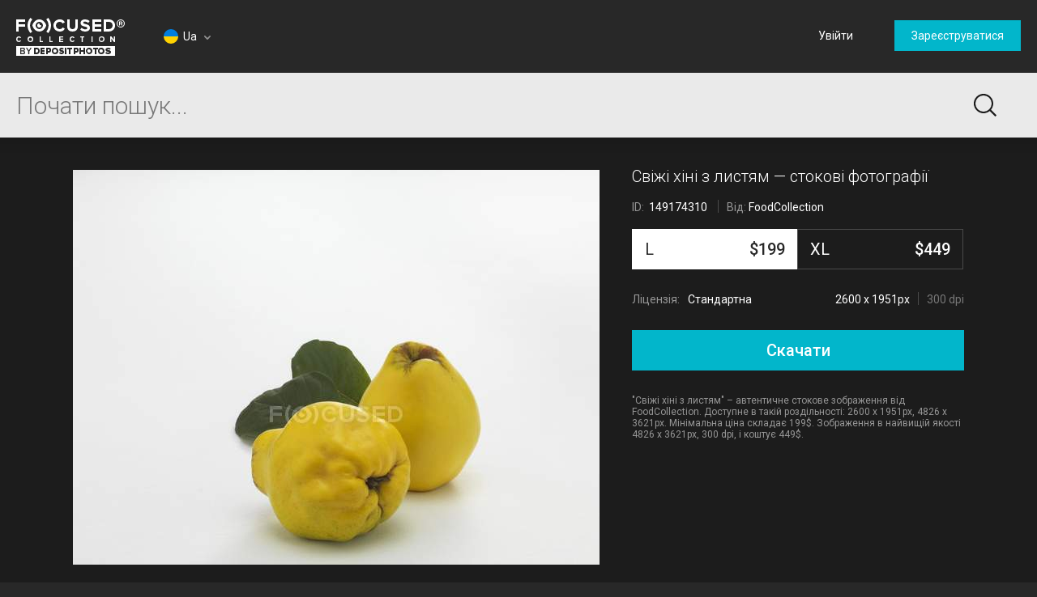

--- FILE ---
content_type: text/html; charset=utf-8
request_url: https://focusedcollection.com/ua/149174310/stock-photo-fresh-quinces-with-leaves.html
body_size: 30691
content:
<!DOCTYPE html><html lang="ua" prefix="og: http://ogp.me/ns#"><head><!-- Google Tag Manager --><script>dataLayer = JSON.parse('[{"userId":0}]');</script><script>(function(w,d,s,l,i){w[l]=w[l]||[];w[l].push({'gtm.start':new Date().getTime(),event:'gtm.js'});var f=d.getElementsByTagName(s)[0],j=d.createElement(s),dl=l!='dataLayer'?'&l='+l:'';j.async=true;j.src='https://www.googletagmanager.com/gtm.js?id='+i+dl+'&gtm_auth=a0cio4Hukc9R7JpTI85Pbg&gtm_preview=env-2&gtm_cookies_win=x';f.parentNode.insertBefore(j,f);})(window,document,'script','dataLayer','GTM-M6FT7F7');</script><!-- End Google Tag Manager --><meta charset="utf-8"><meta http-equiv="X-UA-Compatible" content="IE=edge,chrome=1"><meta name="viewport" content="width=device-width, initial-scale=1" /><meta name="google-site-verification" content="lzo10pM-ecquHtL2--ymFdGIuwuIMLBRqQuaJrvs7ZA" /><meta name="yandex-verification" content="50b1f982d8947977" /><title>Свіжі хіні з листям — необроблений, органічні продукти - Stock Photo | #149174310</title><meta name="description" content="Download Свіжі хіні з листям #149174310 high-end stock photo. Expensive images and pictures of Свіжі хіні з листям are authentic and high-quality, brought to you by professional photographers. необроблений, органічні продукти"><meta name="robots" content="index,follow"><link rel="canonical" href="https://focusedcollection.com/ua/149174310/stock-photo-fresh-quinces-with-leaves.html" /><meta property="og:title" content="Свіжі хіні з листям — необроблений, органічні продукти - Stock Photo | #149174310"><meta property="og:type" content="website"><meta property="og:description" content="Download Свіжі хіні з листям #149174310 high-end stock photo. Expensive images and pictures of Свіжі хіні з листям are authentic and high-quality, brought to you by professional photographers. необроблений, органічні продукти"><meta property="og:url" content="https://focusedcollection.com/ua/149174310/stock-photo-fresh-quinces-with-leaves.html"><meta property="og:site_name" content="Focused Collection"><meta property="og:image" content="https://st.focusedcollection.com/11312302/i/1800/focused_149174310-stock-photo-fresh-quinces-with-leaves.jpg"><meta property="og:image:type" content="image/jpeg"><meta property="og:image:width" content="1800"><meta property="og:image:height" content="1350.5594695399918"><meta property="twitter:title" content="Свіжі хіні з листям — необроблений, органічні продукти - Stock Photo | #149174310"><meta property="twitter:image" content="https://st.focusedcollection.com/11312302/i/1800/focused_149174310-stock-photo-fresh-quinces-with-leaves.jpg"><meta property="twitter:description" content="Download Свіжі хіні з листям #149174310 high-end stock photo. Expensive images and pictures of Свіжі хіні з листям are authentic and high-quality, brought to you by professional photographers. необроблений, органічні продукти"><link rel="alternate" hrefLang="en" href="https://focusedcollection.com/149174310/stock-photo-fresh-quinces-with-leaves.html" /><link rel="alternate" hrefLang="de" href="https://focusedcollection.com/de/149174310/stock-photo-fresh-quinces-with-leaves.html" /><link rel="alternate" hrefLang="fr" href="https://focusedcollection.com/fr/149174310/stock-photo-fresh-quinces-with-leaves.html" /><link rel="alternate" hrefLang="es" href="https://focusedcollection.com/sp/149174310/stock-photo-fresh-quinces-with-leaves.html" /><link rel="alternate" hrefLang="ru" href="https://focusedcollection.com/ru/149174310/stock-photo-fresh-quinces-with-leaves.html" /><link rel="alternate" hrefLang="it" href="https://focusedcollection.com/it/149174310/stock-photo-fresh-quinces-with-leaves.html" /><link rel="alternate" hrefLang="pt" href="https://focusedcollection.com/pt/149174310/stock-photo-fresh-quinces-with-leaves.html" /><link rel="alternate" hrefLang="uk" href="https://focusedcollection.com/ua/149174310/stock-photo-fresh-quinces-with-leaves.html" /><link rel="shortcut icon" type="image/x-icon" href="/favicon.ico?2309b33e1ee4f82c3e4c" /></head><!-- onunload event - for fixes in safari back button --><body onunload=""><!-- Google Tag Manager (noscript) --><noscript><iframe src="https://www.googletagmanager.com/ns.html?id=GTM-M6FT7F7&gtm_auth=a0cio4Hukc9R7JpTI85Pbg&gtm_preview=env-2&gtm_cookies_win=x"height="0" width="0" style="display:none;visibility:hidden"></iframe></noscript><!-- End Google Tag Manager (noscript) --><style>body { visibility: hidden; }</style><div id="root"><div class="wrapper wrapper_footer-down"><header class="header "><section class="header__top-line"><div class="header__cell header__cell_logo"><a class="header__logo-link" href="/ua/"></a></div><div class="header__cell header__cell_lang _lang-switcher"><div class="header__menu-lang cmp-lang-menu _lang-menu _cmp-menu"><div class="cmp-lang-menu__wrap"><i class="cmp-lang-menu__icon icon icon-flag-round icon-flag-round-ua"></i><span class="cmp-lang-menu__text">Ua</span><i class="cmp-lang-menu__arrow cmp-lang-menu__arrow_bottom arrow arrow-bottom arrow-grey"></i><i class="cmp-lang-menu__arrow cmp-lang-menu__arrow_top arrow arrow-top arrow-grey"></i></div><ul class="cmp-lang-menu__list cmp-menu"><li class="cmp-menu__item"><a href="/149174310/stock-photo-fresh-quinces-with-leaves.html" class="cmp-menu__link"><span class="cmp-lang-menu__lang-short">En</span>&#xA0;<i class="cmp-lang-menu__flag icon icon-flag icon-flag-en"></i><span class="cmp-lang-menu__lang">English</span></a></li><li class="cmp-menu__item"><a href="/de/149174310/stock-photo-fresh-quinces-with-leaves.html" class="cmp-menu__link"><span class="cmp-lang-menu__lang-short">De</span>&#xA0;<i class="cmp-lang-menu__flag icon icon-flag icon-flag-de"></i><span class="cmp-lang-menu__lang">Deutsch</span></a></li><li class="cmp-menu__item"><a href="/fr/149174310/stock-photo-fresh-quinces-with-leaves.html" class="cmp-menu__link"><span class="cmp-lang-menu__lang-short">Fr</span>&#xA0;<i class="cmp-lang-menu__flag icon icon-flag icon-flag-fr"></i><span class="cmp-lang-menu__lang">Fran&#xE7;ais</span></a></li><li class="cmp-menu__item"><a href="/sp/149174310/stock-photo-fresh-quinces-with-leaves.html" class="cmp-menu__link"><span class="cmp-lang-menu__lang-short">Sp</span>&#xA0;<i class="cmp-lang-menu__flag icon icon-flag icon-flag-sp"></i><span class="cmp-lang-menu__lang">Espa&#xF1;ol</span></a></li><li class="cmp-menu__item"><a href="/ru/149174310/stock-photo-fresh-quinces-with-leaves.html" class="cmp-menu__link"><span class="cmp-lang-menu__lang-short">Ru</span>&#xA0;<i class="cmp-lang-menu__flag icon icon-flag icon-flag-ru"></i><span class="cmp-lang-menu__lang">&#x420;&#x443;&#x441;&#x441;&#x43A;&#x438;&#x439;</span></a></li><li class="cmp-menu__item"><a href="/it/149174310/stock-photo-fresh-quinces-with-leaves.html" class="cmp-menu__link"><span class="cmp-lang-menu__lang-short">It</span>&#xA0;<i class="cmp-lang-menu__flag icon icon-flag icon-flag-it"></i><span class="cmp-lang-menu__lang">Italiano</span></a></li><li class="cmp-menu__item"><a href="/pt/149174310/stock-photo-fresh-quinces-with-leaves.html" class="cmp-menu__link"><span class="cmp-lang-menu__lang-short">Pt</span>&#xA0;<i class="cmp-lang-menu__flag icon icon-flag icon-flag-pt"></i><span class="cmp-lang-menu__lang">Portugu&#xEA;s</span></a></li><li class="cmp-menu__item"><a href="/ua/149174310/stock-photo-fresh-quinces-with-leaves.html" class="cmp-menu__link"><span class="cmp-lang-menu__lang-short">Ua</span>&#xA0;<i class="cmp-lang-menu__flag icon icon-flag icon-flag-ua"></i><span class="cmp-lang-menu__lang">&#x423;&#x43A;&#x440;&#x430;&#x457;&#x43D;&#x441;&#x44C;&#x43A;&#x430;</span></a></li></ul></div></div><div class="header__cell header__cell_userbar"><div class="user-bar"><span class="_user-auth-login"></span><div class="user-bar__wrap _user-bar"><div class="user-bar__not-auth-box"><a class="user-bar__item user-bar__item_btn button button-l _login" href="/ua/login.html"> &#x423;&#x432;&#x456;&#x439;&#x442;&#x438; </a><a class="user-bar__item user-bar__item_btn button button-l _signup" href="/ua/signup.html"> &#x417;&#x430;&#x440;&#x435;&#x454;&#x441;&#x442;&#x440;&#x443;&#x432;&#x430;&#x442;&#x438;&#x441;&#x44F; </a></div></div></div><div class="user-bar__mobile-wrapper _cmp-menu"><div class="header__mobile-wrap"><span class="header__mobile-user-menu button-mobile-menu button-mobile-menu-user _mobile-user-btn"></span></div><div class="user-bar-mobile _user-bar-mobile"><nav class="header__mobile-menu header__mobile-menu_user _mobile-user-menu"><a class="header__mobile-menu-link _login"> &#x423;&#x432;&#x456;&#x439;&#x442;&#x438; </a><a class="header__mobile-menu-link _signup"> &#x417;&#x430;&#x440;&#x435;&#x454;&#x441;&#x442;&#x440;&#x443;&#x432;&#x430;&#x442;&#x438;&#x441;&#x44F; </a></nav></div></div></div></section><section class="header__search-bar _search-bar"><form class="search-bar search-bar_main " action="/ua/search.html"><div class="search-bar__input-box"><input class="search-bar__input _input" type="text" name="query" value="" placeholder="&#x41F;&#x43E;&#x447;&#x430;&#x442;&#x438; &#x43F;&#x43E;&#x448;&#x443;&#x43A;..." autocomplete="off"><i class="search-bar__reset icon icon-reset icon-reset-black-hover _reset-bar hidden"></i></div><div class="search-bar__btn-box"><button class="search-bar__btn search-bar__btn_main button-search button-search-main" type="submit"></button></div><div class="search-hints__container _search-hints-container"><ul class="search-hints _search-hints"></ul></div></form></section></header><section class="content"><section class="view-file-page"><div class="view-file view-file_page"><div class="view-file__wrap" itemscope="" itemtype="https://schema.org/ImageObject"><div class="view-file__left _thumb"><div class="view-file__thumb-box"><div class="view-file__big-preview _file-preview"><button class="button-action button-action-preview"></button></div><div class="view-file-box__holder view-file-box__type-image"><a class="view-file-box__image-box _zoom-image" href="https://st.focusedcollection.com/11312302/i/650/focused_149174310-stock-photo-fresh-quinces-with-leaves.jpg"><img class="view-file__thumb-img" src="https://st.focusedcollection.com/11312302/i/650/focused_149174310-stock-photo-fresh-quinces-with-leaves.jpg" data-preload="https://st.focusedcollection.com/11312302/i/1800/focused_149174310-stock-photo-fresh-quinces-with-leaves.jpg" data-preload-max="https://st.focusedcollection.com/11312302/i/1800/focused_149174310-stock-photo-fresh-quinces-with-leaves.jpg" alt="&#x421;&#x432;&#x456;&#x436;&#x456; &#x445;&#x456;&#x43D;&#x456; &#x437; &#x43B;&#x438;&#x441;&#x442;&#x44F;&#x43C; &#x2014; &#x441;&#x442;&#x43E;&#x43A;&#x43E;&#x432;&#x435; &#x444;&#x43E;&#x442;&#x43E;" itemprop="image"><!--<div class="view-file__thumb-actions hidden"><button class="view-file__thumb-action button-action button-action-favorite"></button><button class="view-file__thumb-action button-action button-action-share"></button><button class="view-file__thumb-action button-action button-action-download"></button></div>--></a></div></div></div><div class="view-file__right"><div class="view-file__file-info-box _info"><div class="view-file__file-info-wrap"><h1 class="view-file__title-box" itemprop="name"><span class="view-file__title">&#x421;&#x432;&#x456;&#x436;&#x456; &#x445;&#x456;&#x43D;&#x456; &#x437; &#x43B;&#x438;&#x441;&#x442;&#x44F;&#x43C; &#x2014; &#x441;&#x442;&#x43E;&#x43A;&#x43E;&#x432;&#x456; &#x444;&#x43E;&#x442;&#x43E;&#x433;&#x440;&#x430;&#x444;&#x456;&#x457;</span></h1><div class="view-file__info-box"><span class="view-file__info-item"><span class="view-file__info-title">ID: &#xA0;<span class="view-file__info-value">149174310</span></span></span><span class="view-file__info-sep"></span><div class="view-file__info-item"><span class="view-file__info-title">&#x412;&#x456;&#x434;:</span><a class="view-file__info-value link-white" href="/ua/portfolio-11312302.html">FoodCollection</a></div></div></div></div><div class="view-file__price-table-box _price-table"><form autocomplete="off" class="price-table" method="GET" action="/payment.html"><input type="hidden" name="fileId" value="149174310"><input type="hidden" name="mask" value="135268352"><div class="price-table__list price-table__list_sizes-2"><label class="price-table__list-item _list-item"><input class="price-table__list-radio" type="radio" name="size" value="2048" checked><div class="price-table__size-wrap"><span class="price-table__size-name">L</span><div class="price-table__size-price">$199</div></div><div class="price-table__size-info"><div class="price-table__size-info-text">2600 x 1951px</div><span class="price-table__size-info-sep"></span><span class="price-table__size-info-text price-table__size-info-text_dark">300 dpi</span></div><div class="price-table__license"><span class="price-table__license-text">&#x41B;&#x456;&#x446;&#x435;&#x43D;&#x437;&#x456;&#x44F;: </span><span class="price-table__license-text price-table__license-text_type">&#x421;&#x442;&#x430;&#x43D;&#x434;&#x430;&#x440;&#x442;&#x43D;&#x430;</span></div></label><label class="price-table__list-item _list-item"><input class="price-table__list-radio" type="radio" name="size" value="4099"><div class="price-table__size-wrap"><span class="price-table__size-name">XL</span><div class="price-table__size-price">$449</div></div><div class="price-table__size-info"><div class="price-table__size-info-text">4826 x 3621px</div><span class="price-table__size-info-sep"></span><span class="price-table__size-info-text price-table__size-info-text_dark">300 dpi</span></div><div class="price-table__license"><span class="price-table__license-text">&#x41B;&#x456;&#x446;&#x435;&#x43D;&#x437;&#x456;&#x44F;: </span><span class="price-table__license-text price-table__license-text_type">&#x420;&#x43E;&#x437;&#x448;&#x438;&#x440;&#x435;&#x43D;&#x430;</span></div></label></div><button class="price-table__button button button-blue button-xxl _download-button"><span class="button__text ">&#x421;&#x43A;&#x430;&#x447;&#x430;&#x442;&#x438;</span><span class="button__text hidden">&#x421;&#x43A;&#x430;&#x447;&#x430;&#x442;&#x438;</span></button></form></div><div class="view-file__text-box _text"><div>&quot;&#x421;&#x432;&#x456;&#x436;&#x456; &#x445;&#x456;&#x43D;&#x456; &#x437; &#x43B;&#x438;&#x441;&#x442;&#x44F;&#x43C;&quot; &#x2013; &#x430;&#x432;&#x442;&#x435;&#x43D;&#x442;&#x438;&#x447;&#x43D;&#x435; &#x441;&#x442;&#x43E;&#x43A;&#x43E;&#x432;&#x435; &#x437;&#x43E;&#x431;&#x440;&#x430;&#x436;&#x435;&#x43D;&#x43D;&#x44F; &#x432;&#x456;&#x434; FoodCollection. &#x414;&#x43E;&#x441;&#x442;&#x443;&#x43F;&#x43D;&#x435; &#x432; &#x442;&#x430;&#x43A;&#x456;&#x439; &#x440;&#x43E;&#x437;&#x434;&#x456;&#x43B;&#x44C;&#x43D;&#x43E;&#x441;&#x442;&#x456;: 2600 x 1951px, 4826 x 3621px. &#x41C;&#x456;&#x43D;&#x456;&#x43C;&#x430;&#x43B;&#x44C;&#x43D;&#x430; &#x446;&#x456;&#x43D;&#x430; &#x441;&#x43A;&#x43B;&#x430;&#x434;&#x430;&#x454; 199$. &#x417;&#x43E;&#x431;&#x440;&#x430;&#x436;&#x435;&#x43D;&#x43D;&#x44F; &#x432; &#x43D;&#x430;&#x439;&#x432;&#x438;&#x449;&#x456;&#x439; &#x44F;&#x43A;&#x43E;&#x441;&#x442;&#x456; 4826 x 3621px, 300 dpi, &#x456; &#x43A;&#x43E;&#x448;&#x442;&#x443;&#x454; 449$.</div></div></div></div></div><div class="view-file-page__related"><div class="view-file-page__related-wrap view-file-page__related-wrap_top _related-wrap"><h3 class="view-file-page__related-title">&#x421;&#x445;&#x43E;&#x436;&#x456; &#x437;&#x43E;&#x431;&#x440;&#x430;&#x436;&#x435;&#x43D;&#x43D;&#x44F;</h3><div class="view-file-page__related-wrap _related-similar"><div class="related-box swiper-container"><div class="related-box__wrap swiper-wrapper _wrap"><div class="related-box__item related-file _related-file swiper-slide"><a class="related-file__link" href="/ua/149174310/stock-photo-fresh-quinces-with-leaves.html"><img class="related-file__img" src="https://st.focusedcollection.com/11312302/i/140/focused_149174310-stock-photo-fresh-quinces-with-leaves.jpg" alt="&#x421;&#x432;&#x456;&#x436;&#x456; &#x445;&#x456;&#x43D;&#x456; &#x437; &#x43B;&#x438;&#x441;&#x442;&#x44F;&#x43C; &#x2014; &#x441;&#x442;&#x43E;&#x43A;&#x43E;&#x432;&#x435; &#x444;&#x43E;&#x442;&#x43E;"></a></div><div class="related-box__item related-file _related-file swiper-slide"><a class="related-file__link" href="/ua/149609794/stock-photo-yellow-patty-pan-squashes.html"><img class="related-file__img" src="https://st.focusedcollection.com/11312302/i/140/focused_149609794-stock-photo-yellow-patty-pan-squashes.jpg" alt="&#x416;&#x43E;&#x432;&#x442;&#x456; &#x43F;&#x438;&#x440;&#x456;&#x436;&#x43A;&#x438; &#x437; &#x43F;&#x430;&#x43B;&#x438;&#x447;&#x43A;&#x430;&#x43C;&#x438; &#x2014; &#x441;&#x442;&#x43E;&#x43A;&#x43E;&#x432;&#x435; &#x444;&#x43E;&#x442;&#x43E;"></a></div><div class="related-box__item related-file _related-file swiper-slide"><a class="related-file__link" href="/ua/147970633/stock-photo-yellow-bell-peppers.html"><img class="related-file__img" src="https://st.focusedcollection.com/11312302/i/140/focused_147970633-stock-photo-yellow-bell-peppers.jpg" alt="&#x416;&#x43E;&#x432;&#x442;&#x438;&#x439; &#x431;&#x43E;&#x43B;&#x433;&#x430;&#x440;&#x441;&#x44C;&#x43A;&#x438;&#x439; &#x43F;&#x435;&#x440;&#x435;&#x446;&#x44C; &#x2014; &#x441;&#x442;&#x43E;&#x43A;&#x43E;&#x432;&#x435; &#x444;&#x43E;&#x442;&#x43E;"></a></div><div class="related-box__item related-file _related-file swiper-slide"><a class="related-file__link" href="/ua/151411538/stock-photo-fresh-ripe-quinces.html"><img class="related-file__img" src="https://st.focusedcollection.com/11312302/i/140/focused_151411538-stock-photo-fresh-ripe-quinces.jpg" alt="&#x421;&#x432;&#x456;&#x436;&#x456; &#x441;&#x442;&#x438;&#x433;&#x43B;&#x456; Quinces &#x2014; &#x441;&#x442;&#x43E;&#x43A;&#x43E;&#x432;&#x435; &#x444;&#x43E;&#x442;&#x43E;"></a></div><div class="related-box__item related-file _related-file swiper-slide"><a class="related-file__link" href="/ua/154126878/stock-photo-yellow-golden-queen-tomatoes.html"><img class="related-file__img" src="https://st.focusedcollection.com/11312302/i/140/focused_154126878-stock-photo-yellow-golden-queen-tomatoes.jpg" alt="&#x416;&#x43E;&#x432;&#x442;&#x43E;&#x433;&#x43E; &#x437;&#x43E;&#x43B;&#x43E;&#x442;&#x430; &#x43A;&#x43E;&#x440;&#x43E;&#x43B;&#x435;&#x432;&#x430; &#x43F;&#x43E;&#x43C;&#x456;&#x434;&#x43E;&#x440;&#x438; &#x2014; &#x441;&#x442;&#x43E;&#x43A;&#x43E;&#x432;&#x435; &#x444;&#x43E;&#x442;&#x43E;"></a></div><div class="related-box__item related-file _related-file swiper-slide"><a class="related-file__link" href="/ua/151411540/stock-photo-fresh-ripe-quinces.html"><img class="related-file__img" src="https://st.focusedcollection.com/11312302/i/140/focused_151411540-stock-photo-fresh-ripe-quinces.jpg" alt="&#x421;&#x432;&#x456;&#x436;&#x456; &#x441;&#x442;&#x438;&#x433;&#x43B;&#x456; Quinces &#x2014; &#x441;&#x442;&#x43E;&#x43A;&#x43E;&#x432;&#x435; &#x444;&#x43E;&#x442;&#x43E;"></a></div><div class="related-box__item related-file _related-file swiper-slide"><a class="related-file__link" href="/ua/150544168/stock-photo-fresh-ripe-quince.html"><img class="related-file__img" src="https://st.focusedcollection.com/11312302/i/140/focused_150544168-stock-photo-fresh-ripe-quince.jpg" alt="&#x410;&#x439;&#x432;&#x430; &#x441;&#x432;&#x456;&#x436;&#x430; &#x441;&#x442;&#x438;&#x433;&#x43B;&#x456; &#x2014; &#x441;&#x442;&#x43E;&#x43A;&#x43E;&#x432;&#x435; &#x444;&#x43E;&#x442;&#x43E;"></a></div><div class="related-box__item related-file _related-file swiper-slide"><a class="related-file__link" href="/ua/153041538/stock-photo-yellow-patty-pan-squash.html"><img class="related-file__img" src="https://st.focusedcollection.com/11312302/i/140/focused_153041538-stock-photo-yellow-patty-pan-squash.jpg" alt="&#x416;&#x43E;&#x432;&#x442;&#x438;&#x439; &#x43F;&#x438;&#x440;&#x456;&#x433; &#x437; &#x43A;&#x430;&#x431;&#x430;&#x447;&#x43A;&#x430;&#x43C;&#x438; &#x2014; &#x441;&#x442;&#x43E;&#x43A;&#x43E;&#x432;&#x435; &#x444;&#x43E;&#x442;&#x43E;"></a></div><div class="related-box__item related-file _related-file swiper-slide"><a class="related-file__link" href="/ua/153713446/stock-photo-fresh-pear-shaped-quinces.html"><img class="related-file__img" src="https://st.focusedcollection.com/11312302/i/140/focused_153713446-stock-photo-fresh-pear-shaped-quinces.jpg" alt="&#x421;&#x432;&#x456;&#x436;&#x456; &#x433;&#x440;&#x443;&#x448;&#x43E;&#x43F;&#x43E;&#x434;&#x456;&#x431;&#x43D;&#x43E;&#x457; quinces &#x2014; &#x441;&#x442;&#x43E;&#x43A;&#x43E;&#x432;&#x435; &#x444;&#x43E;&#x442;&#x43E;"></a></div><div class="related-box__item related-file _related-file swiper-slide"><a class="related-file__link" href="/ua/147607947/stock-photo-exotic-whole-quince.html"><img class="related-file__img" src="https://st.focusedcollection.com/11312302/i/140/focused_147607947-stock-photo-exotic-whole-quince.jpg" alt="&#x415;&#x43A;&#x437;&#x43E;&#x442;&#x438;&#x447;&#x43D;&#x456; &#x432;&#x435;&#x441;&#x44C; &#x430;&#x439;&#x432;&#x438; &#x2014; &#x441;&#x442;&#x43E;&#x43A;&#x43E;&#x432;&#x435; &#x444;&#x43E;&#x442;&#x43E;"></a></div><div class="related-box__item related-file _related-file swiper-slide"><a class="related-file__link" href="/ua/150544154/stock-photo-fresh-ripe-quinces.html"><img class="related-file__img" src="https://st.focusedcollection.com/11312302/i/140/focused_150544154-stock-photo-fresh-ripe-quinces.jpg" alt="&#x421;&#x432;&#x456;&#x436;&#x456; &#x441;&#x442;&#x438;&#x433;&#x43B;&#x456; Quinces &#x2014; &#x441;&#x442;&#x43E;&#x43A;&#x43E;&#x432;&#x435; &#x444;&#x43E;&#x442;&#x43E;"></a></div><div class="related-box__item related-file _related-file swiper-slide"><a class="related-file__link" href="/ua/151390088/stock-photo-green-olives-with-leaves-and.html"><img class="related-file__img" src="https://st.focusedcollection.com/11312302/i/140/focused_151390088-stock-photo-green-olives-with-leaves-and.jpg" alt="&#x417;&#x435;&#x43B;&#x435;&#x43D;&#x456; &#x43E;&#x43B;&#x438;&#x432;&#x43A;&#x438; &#x437; &#x43B;&#x438;&#x441;&#x442;&#x44F;&#x43C; &#x456; &#x441;&#x43A;&#x438;&#x431;&#x43E;&#x447;&#x43A;&#x430;&#x43C;&#x438; &#x2014; &#x441;&#x442;&#x43E;&#x43A;&#x43E;&#x432;&#x435; &#x444;&#x43E;&#x442;&#x43E;"></a></div><div class="related-box__item related-file _related-file swiper-slide"><a class="related-file__link" href="/ua/154112954/stock-photo-fresh-yellow-peppers.html"><img class="related-file__img" src="https://st.focusedcollection.com/11312302/i/140/focused_154112954-stock-photo-fresh-yellow-peppers.jpg" alt="&#x421;&#x432;&#x456;&#x436;&#x456; &#x436;&#x43E;&#x432;&#x442;&#x438;&#x439; &#x43F;&#x435;&#x440;&#x435;&#x446;&#x44C; &#x2014; &#x441;&#x442;&#x43E;&#x43A;&#x43E;&#x432;&#x435; &#x444;&#x43E;&#x442;&#x43E;"></a></div><div class="related-box__item related-file _related-file swiper-slide"><a class="related-file__link" href="/ua/153038172/stock-photo-gooseberries-forming-tick.html"><img class="related-file__img" src="https://st.focusedcollection.com/11312302/i/140/focused_153038172-stock-photo-gooseberries-forming-tick.jpg" alt="&#x410;&#x433;&#x440;&#x443;&#x441;, &#x443;&#x442;&#x432;&#x43E;&#x440;&#x44E;&#x44E;&#x447;&#x438; &#x43A;&#x43B;&#x456;&#x449;&#x430; &#x2014; &#x441;&#x442;&#x43E;&#x43A;&#x43E;&#x432;&#x435; &#x444;&#x43E;&#x442;&#x43E;"></a></div><div class="related-box__item related-file _related-file swiper-slide"><a class="related-file__link" href="/ua/147860557/stock-photo-two-yellow-carambolas.html"><img class="related-file__img" src="https://st.focusedcollection.com/11312302/i/140/focused_147860557-stock-photo-two-yellow-carambolas.jpg" alt="&#x414;&#x432;&#x430; carambolas &#x436;&#x43E;&#x432;&#x442;&#x438;&#x439; &#x2014; &#x441;&#x442;&#x43E;&#x43A;&#x43E;&#x432;&#x435; &#x444;&#x43E;&#x442;&#x43E;"></a></div><div class="related-box__item related-file _related-file swiper-slide"><a class="related-file__link" href="/ua/150166952/stock-photo-fresh-papayas-with-halves.html"><img class="related-file__img" src="https://st.focusedcollection.com/11312302/i/140/focused_150166952-stock-photo-fresh-papayas-with-halves.jpg" alt="&#x421;&#x432;&#x456;&#x436;&#x456; &#x43F;&#x430;&#x43F;&#x430;&#x457; &#x437; &#x43F;&#x43E;&#x43B;&#x43E;&#x432;&#x438;&#x43D;&#x43A;&#x430;&#x43C;&#x438; &#x2014; &#x441;&#x442;&#x43E;&#x43A;&#x43E;&#x432;&#x435; &#x444;&#x43E;&#x442;&#x43E;"></a></div><div class="related-box__item related-file _related-file swiper-slide"><a class="related-file__link" href="/ua/149662044/stock-photo-slices-of-fresh-pumpkin.html"><img class="related-file__img" src="https://st.focusedcollection.com/11312302/i/140/focused_149662044-stock-photo-slices-of-fresh-pumpkin.jpg" alt="&#x428;&#x43C;&#x430;&#x442;&#x43E;&#x447;&#x43A;&#x438; &#x441;&#x432;&#x456;&#x436;&#x43E;&#x433;&#x43E; &#x433;&#x430;&#x440;&#x431;&#x443;&#x437;&#x430; &#x2014; &#x441;&#x442;&#x43E;&#x43A;&#x43E;&#x432;&#x435; &#x444;&#x43E;&#x442;&#x43E;"></a></div><div class="related-box__item related-file _related-file swiper-slide"><a class="related-file__link" href="/ua/150310904/stock-photo-fresh-quinces-with-leaves.html"><img class="related-file__img" src="https://st.focusedcollection.com/11312302/i/140/focused_150310904-stock-photo-fresh-quinces-with-leaves.jpg" alt="&#x421;&#x432;&#x456;&#x436;&#x456; &#x445;&#x456;&#x43D;&#x456; &#x437; &#x43B;&#x438;&#x441;&#x442;&#x44F;&#x43C; &#x2014; &#x441;&#x442;&#x43E;&#x43A;&#x43E;&#x432;&#x435; &#x444;&#x43E;&#x442;&#x43E;"></a></div><div class="related-box__item related-file _related-file swiper-slide"><a class="related-file__link" href="/ua/148724167/stock-photo-fresh-quinces-with-leaves.html"><img class="related-file__img" src="https://st.focusedcollection.com/11312302/i/140/focused_148724167-stock-photo-fresh-quinces-with-leaves.jpg" alt="&#x421;&#x432;&#x456;&#x436;&#x456; &#x445;&#x456;&#x43D;&#x456; &#x437; &#x43B;&#x438;&#x441;&#x442;&#x44F;&#x43C; &#x2014; &#x441;&#x442;&#x43E;&#x43A;&#x43E;&#x432;&#x435; &#x444;&#x43E;&#x442;&#x43E;"></a></div><div class="related-box__item related-file _related-file swiper-slide"><a class="related-file__link" href="/ua/150101332/stock-photo-apples-with-quinces-and-vegetables.html"><img class="related-file__img" src="https://st.focusedcollection.com/11312302/i/140/focused_150101332-stock-photo-apples-with-quinces-and-vegetables.jpg" alt="&#x42F;&#x431;&#x43B;&#x443;&#x43A;&#x430; &#x437; &#x445;&#x456;&#x43D;&#x456;&#x43A;&#x430;&#x43C;&#x438; &#x442;&#x430; &#x43E;&#x432;&#x43E;&#x447;&#x430;&#x43C;&#x438; &#x2014; &#x441;&#x442;&#x43E;&#x43A;&#x43E;&#x432;&#x435; &#x444;&#x43E;&#x442;&#x43E;"></a></div></div><div class="related-box__next _related-next hidden"><i class="related-box__next-icon arrow-next-small _next-icon hidden"></i></div><div class="related-box__prev _related-prev hidden"><i class="related-box__prev-icon arrow-prev-small _prev-icon hidden"></i></div></div></div><h3 class="view-file-page__related-title">&#x417; &#x442;&#x456;&#x454;&#x457; &#x436; &#x441;&#x435;&#x440;&#x456;&#x457;</h3><div class="view-file-page__related-wrap _related-series"><div class="related-box swiper-container"><div class="related-box__wrap swiper-wrapper _wrap"><div class="related-box__item related-file _related-file swiper-slide"><a class="related-file__link" href="/ua/149568046/stock-photo-woman-holding-crate-of-quinces.html"><img class="related-file__img" src="https://st.focusedcollection.com/11312302/i/140/focused_149568046-stock-photo-woman-holding-crate-of-quinces.jpg" alt="&#x416;&#x456;&#x43D;&#x43A;&#x430; &#x442;&#x440;&#x438;&#x43C;&#x430;&#x454; &#x44F;&#x449;&#x438;&#x43A; &#x445;&#x456;&#x43D;&#x456;&#x43A;&#x456;&#x432; &#x2014; &#x441;&#x442;&#x43E;&#x43A;&#x43E;&#x432;&#x435; &#x444;&#x43E;&#x442;&#x43E;"></a></div><div class="related-box__item related-file _related-file swiper-slide"><a class="related-file__link" href="/ua/149573878/stock-photo-fresh-quinces-in-bowl.html"><img class="related-file__img" src="https://st.focusedcollection.com/11312302/i/140/focused_149573878-stock-photo-fresh-quinces-in-bowl.jpg" alt="&#x421;&#x432;&#x456;&#x436;&#x456; Quinces &#x432; &#x43C;&#x438;&#x441;&#x43A;&#x443; &#x2014; &#x441;&#x442;&#x43E;&#x43A;&#x43E;&#x432;&#x435; &#x444;&#x43E;&#x442;&#x43E;"></a></div><div class="related-box__item related-file _related-file swiper-slide"><a class="related-file__link" href="/ua/148724167/stock-photo-fresh-quinces-with-leaves.html"><img class="related-file__img" src="https://st.focusedcollection.com/11312302/i/140/focused_148724167-stock-photo-fresh-quinces-with-leaves.jpg" alt="&#x421;&#x432;&#x456;&#x436;&#x456; &#x445;&#x456;&#x43D;&#x456; &#x437; &#x43B;&#x438;&#x441;&#x442;&#x44F;&#x43C; &#x2014; &#x441;&#x442;&#x43E;&#x43A;&#x43E;&#x432;&#x435; &#x444;&#x43E;&#x442;&#x43E;"></a></div><div class="related-box__item related-file _related-file swiper-slide"><a class="related-file__link" href="/ua/149569444/stock-photo-fresh-quinces-with-leaves.html"><img class="related-file__img" src="https://st.focusedcollection.com/11312302/i/140/focused_149569444-stock-photo-fresh-quinces-with-leaves.jpg" alt="&#x421;&#x432;&#x456;&#x436;&#x456; &#x445;&#x456;&#x43D;&#x456; &#x437; &#x43B;&#x438;&#x441;&#x442;&#x44F;&#x43C; &#x2014; &#x441;&#x442;&#x43E;&#x43A;&#x43E;&#x432;&#x435; &#x444;&#x43E;&#x442;&#x43E;"></a></div><div class="related-box__item related-file _related-file swiper-slide"><a class="related-file__link" href="/ua/149569456/stock-photo-fresh-quinces-with-leaves.html"><img class="related-file__img" src="https://st.focusedcollection.com/11312302/i/140/focused_149569456-stock-photo-fresh-quinces-with-leaves.jpg" alt="&#x421;&#x432;&#x456;&#x436;&#x456; &#x445;&#x456;&#x43D;&#x456; &#x437; &#x43B;&#x438;&#x441;&#x442;&#x44F;&#x43C; &#x2014; &#x441;&#x442;&#x43E;&#x43A;&#x43E;&#x432;&#x435; &#x444;&#x43E;&#x442;&#x43E;"></a></div><div class="related-box__item related-file _related-file swiper-slide"><a class="related-file__link" href="/ua/150310904/stock-photo-fresh-quinces-with-leaves.html"><img class="related-file__img" src="https://st.focusedcollection.com/11312302/i/140/focused_150310904-stock-photo-fresh-quinces-with-leaves.jpg" alt="&#x421;&#x432;&#x456;&#x436;&#x456; &#x445;&#x456;&#x43D;&#x456; &#x437; &#x43B;&#x438;&#x441;&#x442;&#x44F;&#x43C; &#x2014; &#x441;&#x442;&#x43E;&#x43A;&#x43E;&#x432;&#x435; &#x444;&#x43E;&#x442;&#x43E;"></a></div><div class="related-box__item related-file _related-file swiper-slide"><a class="related-file__link" href="/ua/489277226/stock-photo-quinces-leaves-close-view.html"><img class="related-file__img" src="https://st.focusedcollection.com/11312302/i/140/focused_489277226-stock-photo-quinces-leaves-close-view.jpg" alt="&#x41A;&#x432;&#x438;&#x442;&#x43A;&#x438; &#x437; &#x43B;&#x438;&#x441;&#x442;&#x43E;&#x447;&#x43A;&#x430;&#x43C;&#x438; &#x437;&#x431;&#x43B;&#x438;&#x437;&#x44C;&#x43A;&#x430;. &#x2014; &#x441;&#x442;&#x43E;&#x43A;&#x43E;&#x432;&#x435; &#x444;&#x43E;&#x442;&#x43E;"></a></div><div class="related-box__item related-file _related-file swiper-slide"><a class="related-file__link" href="/ua/489272908/stock-photo-quinces-wire-basket.html"><img class="related-file__img" src="https://st.focusedcollection.com/11312302/i/140/focused_489272908-stock-photo-quinces-wire-basket.jpg" alt="&#x417;&#x430;&#x432;&#x438;&#x442;&#x43A;&#x438; &#x432; &#x43A;&#x43E;&#x448;&#x438;&#x43A;&#x443; &#x434;&#x43B;&#x44F; &#x434;&#x440;&#x43E;&#x442;&#x443; &#x2014; &#x441;&#x442;&#x43E;&#x43A;&#x43E;&#x432;&#x435; &#x444;&#x43E;&#x442;&#x43E;"></a></div><div class="related-box__item related-file _related-file swiper-slide"><a class="related-file__link" href="/ua/150101332/stock-photo-apples-with-quinces-and-vegetables.html"><img class="related-file__img" src="https://st.focusedcollection.com/11312302/i/140/focused_150101332-stock-photo-apples-with-quinces-and-vegetables.jpg" alt="&#x42F;&#x431;&#x43B;&#x443;&#x43A;&#x430; &#x437; &#x445;&#x456;&#x43D;&#x456;&#x43A;&#x430;&#x43C;&#x438; &#x442;&#x430; &#x43E;&#x432;&#x43E;&#x447;&#x430;&#x43C;&#x438; &#x2014; &#x441;&#x442;&#x43E;&#x43A;&#x43E;&#x432;&#x435; &#x444;&#x43E;&#x442;&#x43E;"></a></div></div><div class="related-box__next _related-next hidden"><i class="related-box__next-icon arrow-next-small _next-icon hidden"></i></div><div class="related-box__prev _related-prev hidden"><i class="related-box__prev-icon arrow-prev-small _prev-icon hidden"></i></div></div></div><h3 class="view-file-page__related-title">&#x41A;&#x43B;&#x44E;&#x447;&#x43E;&#x432;&#x456; &#x441;&#x43B;&#x43E;&#x432;&#x430;</h3><ul class="view-file-page__related-box keywords-box"><li class="keywords-box__wrap"><a class="keywords-box__item" href="/ua/stock-photos/%D0%BD%D0%B5%D0%BE%D0%B1%D1%80%D0%BE%D0%B1%D0%BB%D0%B5%D0%BD%D0%B8%D0%B9.html">&#x41D;&#x435;&#x43E;&#x431;&#x440;&#x43E;&#x431;&#x43B;&#x435;&#x43D;&#x438;&#x439;</a></li><li class="keywords-box__wrap"><a class="keywords-box__item" href="/ua/stock-photos/%D0%BB%D0%B8%D1%81%D1%82%D1%8F.html">&#x41B;&#x438;&#x441;&#x442;&#x44F;</a></li><li class="keywords-box__wrap"><a class="keywords-box__item" href="/ua/stock-photos/%D0%BE%D1%80%D0%B3%D0%B0%D0%BD%D1%96%D1%87%D0%BD%D1%96-%D0%BF%D1%80%D0%BE%D0%B4%D1%83%D0%BA%D1%82%D0%B8.html">&#x41E;&#x440;&#x433;&#x430;&#x43D;&#x456;&#x447;&#x43D;&#x456; &#x43F;&#x440;&#x43E;&#x434;&#x443;&#x43A;&#x442;&#x438;</a></li><li class="keywords-box__wrap"><a class="keywords-box__item" href="/ua/stock-photos/%D0%B4%D0%B2%D0%B0.html">&#x414;&#x432;&#x430;</a></li><li class="keywords-box__wrap"><a class="keywords-box__item" href="/ua/stock-photos/%D0%B2%D0%B5%D0%B3%D0%B5%D1%82%D0%B0%D1%80%D1%96%D0%B0%D0%BD%D0%B5%D1%86%D1%8C.html">&#x412;&#x435;&#x433;&#x435;&#x442;&#x430;&#x440;&#x456;&#x430;&#x43D;&#x435;&#x446;&#x44C;</a></li><li class="keywords-box__wrap"><a class="keywords-box__item" href="/ua/stock-photos/%D0%B2%D0%B8%D0%B4-%D1%81%D0%BF%D0%B5%D1%80%D0%B5%D0%B4%D1%83.html">&#x412;&#x438;&#x434; &#x441;&#x43F;&#x435;&#x440;&#x435;&#x434;&#x443;</a></li><li class="keywords-box__wrap"><a class="keywords-box__item" href="/ua/stock-photos/%D0%B7%D0%B4%D0%BE%D1%80%D0%BE%D0%B2%D0%B8%D0%B9.html">&#x417;&#x434;&#x43E;&#x440;&#x43E;&#x432;&#x438;&#x439;</a></li><li class="keywords-box__wrap"><a class="keywords-box__item" href="/ua/stock-photos/%D0%B5%D0%BA%D0%B7%D0%BE%D1%82%D0%B8%D1%87%D0%BD%D0%B8%D0%B9.html">&#x415;&#x43A;&#x437;&#x43E;&#x442;&#x438;&#x447;&#x43D;&#x438;&#x439;</a></li><li class="keywords-box__wrap"><a class="keywords-box__item" href="/ua/stock-photos/%D0%B0%D0%B9%D0%B2%D0%B0.html">&#x410;&#x439;&#x432;&#x430;</a></li><li class="keywords-box__wrap"><a class="keywords-box__item" href="/ua/stock-photos/%D1%81%D0%B2%D1%96%D0%B6%D0%B8%D0%B9.html">&#x421;&#x432;&#x456;&#x436;&#x438;&#x439;</a></li><li class="keywords-box__wrap"><a class="keywords-box__item" href="/ua/stock-photos/%D0%B2%D0%B5%D0%B3%D0%B0%D0%BD%D1%81%D1%8C%D0%BA%D0%B8%D0%B9.html">&#x412;&#x435;&#x433;&#x430;&#x43D;&#x441;&#x44C;&#x43A;&#x438;&#x439;</a></li><li class="keywords-box__wrap"><a class="keywords-box__item" href="/ua/stock-photos/%D1%82%D1%80%D0%BE%D0%BF%D1%96%D1%87%D0%BD%D0%B8%D0%B9.html">&#x422;&#x440;&#x43E;&#x43F;&#x456;&#x447;&#x43D;&#x438;&#x439;</a></li><li class="keywords-box__wrap"><a class="keywords-box__item" href="/ua/stock-photos/%D1%81%D0%BC%D0%B0%D1%87%D0%BD%D0%B8%D0%B9.html">&#x421;&#x43C;&#x430;&#x447;&#x43D;&#x438;&#x439;</a></li><li class="keywords-box__wrap"><a class="keywords-box__item" href="/ua/stock-photos/%D1%84%D1%80%D1%83%D0%BA%D1%82%D0%B8.html">&#x424;&#x440;&#x443;&#x43A;&#x442;&#x438;</a></li><li class="keywords-box__wrap"><a class="keywords-box__item" href="/ua/stock-photos/%D1%84%D0%BE%D0%BD.html">&#x424;&#x43E;&#x43D;</a></li><li class="keywords-box__wrap"><a class="keywords-box__item" href="/ua/stock-photos/%D0%B7%D0%B4%D0%BE%D1%80%D0%BE%D0%B2%D0%B5-%D1%85%D0%B0%D1%80%D1%87%D1%83%D0%B2%D0%B0%D0%BD%D0%BD%D1%8F.html">&#x417;&#x434;&#x43E;&#x440;&#x43E;&#x432;&#x435; &#x445;&#x430;&#x440;&#x447;&#x443;&#x432;&#x430;&#x43D;&#x43D;&#x44F;</a></li><li class="keywords-box__wrap"><a class="keywords-box__item" href="/ua/stock-photos/%D0%BE%D1%80%D0%B3%D0%B0%D0%BD%D1%96%D1%87%D0%BD%D0%B8%D0%B9.html">&#x41E;&#x440;&#x433;&#x430;&#x43D;&#x456;&#x447;&#x43D;&#x438;&#x439;</a></li><li class="keywords-box__wrap"><a class="keywords-box__item" href="/ua/stock-photos/%D0%B7%D0%B4%D0%BE%D1%80%D0%BE%D0%B2%D0%B0-%D1%97%D0%B6%D0%B0.html">&#x417;&#x434;&#x43E;&#x440;&#x43E;&#x432;&#x430; &#x457;&#x436;&#x430;</a></li><li class="keywords-box__wrap"><a class="keywords-box__item" href="/ua/stock-photos/%D0%B4%D1%96%D1%94%D1%82%D0%B0.html">&#x414;&#x456;&#x454;&#x442;&#x430;</a></li><li class="keywords-box__wrap"><a class="keywords-box__item" href="/ua/stock-photos/%D0%BF%D1%80%D0%B8%D0%B9%D0%BE%D0%BC-%D1%97%D0%B6%D1%96.html">&#x41F;&#x440;&#x438;&#x439;&#x43E;&#x43C; &#x457;&#x436;&#x456;</a></li><li class="keywords-box__wrap"><a class="keywords-box__item" href="/ua/stock-photos/%D1%97%D0%B6%D0%B0.html">&#x407;&#x436;&#x430;</a></li><li class="keywords-box__wrap"><a class="keywords-box__item" href="/ua/stock-photos/%D1%97%D1%81%D1%82%D0%B8.html">&#x407;&#x441;&#x442;&#x438;</a></li><li class="keywords-box__wrap"><a class="keywords-box__item" href="/ua/stock-photos/%D0%B5%D0%BA%D0%BE.html">&#x415;&#x43A;&#x43E;</a></li><li class="keywords-box__wrap"><a class="keywords-box__item" href="/ua/stock-photos/%D0%B4%D0%B5%D1%82%D0%BE%D0%BA%D1%81.html">&#x414;&#x435;&#x442;&#x43E;&#x43A;&#x441;</a></li><li class="keywords-box__wrap"><a class="keywords-box__item" href="/ua/stock-photos/%D1%81%D0%BF%D0%BE%D1%81%D1%96%D0%B1-%D0%B6%D0%B8%D1%82%D1%82%D1%8F.html">&#x421;&#x43F;&#x43E;&#x441;&#x456;&#x431; &#x436;&#x438;&#x442;&#x442;&#x44F;</a></li><li class="keywords-box__wrap"><a class="keywords-box__item" href="/ua/stock-photos/%D1%97%D1%81%D1%82%D1%96%D0%B2%D0%BD%D0%B8%D0%B9.html">&#x407;&#x441;&#x442;&#x456;&#x432;&#x43D;&#x438;&#x439;</a></li><li class="keywords-box__wrap"><a class="keywords-box__item" href="/ua/stock-photos/%D1%81%D0%B8%D1%80%D0%B0-%D1%97%D0%B6%D0%B0.html">&#x421;&#x438;&#x440;&#x430; &#x457;&#x436;&#x430;</a></li><li class="keywords-box__wrap"><a class="keywords-box__item" href="/ua/stock-photos/%D1%85%D0%B0%D1%80%D1%87%D1%83%D0%B2%D0%B0%D0%BD%D0%BD%D1%8F.html">&#x425;&#x430;&#x440;&#x447;&#x443;&#x432;&#x430;&#x43D;&#x43D;&#x44F;</a></li><li class="keywords-box__wrap"><a class="keywords-box__item" href="/ua/stock-photos/%D0%B1%D1%96%D0%BB%D0%B8%D0%B9.html">&#x411;&#x456;&#x43B;&#x438;&#x439;</a></li></ul></div></div></section></section><footer class="footer"><div class="footer__wrap"><div class="footer__column"><i class="footer__logo"></i></div><div class="footer__column"><h3 class="footer__title">&#x41A;&#x43E;&#x43C;&#x43F;&#x430;&#x43D;&#x456;&#x44F;</h3>  <a class="footer__link link-grey" href="/ua/about.html">  &#x41F;&#x440;&#x43E; &#x43D;&#x430;&#x441;  </a>   <a class="footer__link link-grey" href="/ua/press.html">  &#x414;&#x43B;&#x44F; &#x43F;&#x440;&#x435;&#x441;&#x438;  </a>   <a class="footer__link link-grey" href="/ua/search-new.html">  &#x41D;&#x43E;&#x432;&#x456; &#x441;&#x442;&#x43E;&#x43A;&#x43E;&#x432;&#x456; &#x437;&#x43E;&#x431;&#x440;&#x430;&#x436;&#x435;&#x43D;&#x43D;&#x44F;  </a> </div><div class="footer__column"><h3 class="footer__title">&#x41F;&#x440;&#x430;&#x432;&#x43E;&#x432;&#x430; &#x456;&#x43D;&#x444;&#x43E;&#x440;&#x43C;&#x430;&#x446;&#x456;&#x44F;</h3>  <a class="footer__link link-grey" href="/ua/terms-of-use.html">  &#x423;&#x43C;&#x43E;&#x432;&#x438; &#x432;&#x438;&#x43A;&#x43E;&#x440;&#x438;&#x441;&#x442;&#x430;&#x43D;&#x43D;&#x44F;  </a>   <a class="footer__link link-grey" href="/ua/license.html">  &#x41B;&#x456;&#x446;&#x435;&#x43D;&#x437;&#x456;&#x439;&#x43D;&#x430; &#x443;&#x433;&#x43E;&#x434;&#x430;  </a>   <a class="footer__link link-grey" href="/ua/privacy-policy.html">  &#x41F;&#x43E;&#x43B;&#x456;&#x442;&#x438;&#x43A;&#x430; &#x43A;&#x43E;&#x43D;&#x444;&#x456;&#x434;&#x435;&#x43D;&#x446;&#x456;&#x439;&#x43D;&#x43E;&#x441;&#x442;&#x456;  </a> </div><div class="footer__column"><h3 class="footer__title">&#x417;&#x432;&apos;&#x44F;&#x437;&#x430;&#x442;&#x438;&#x441;&#x44F;</h3> <span class="footer__text"> +1-954-990-0075 </span>   <a class="footer__link link-grey" href="/ua/contact-us.html">  &#x417;&#x432;&apos;&#x44F;&#x436;&#x456;&#x442;&#x44C;&#x441;&#x44F; &#x437; &#x43D;&#x430;&#x43C;&#x438;  </a>   <a class="footer__link link-grey" href="https://ua.depositphotos.com" target="_blank">  <i class="icon icon-by-depositphotos"></i>  </a> </div><div class="footer__column"><h3 class="footer__title"> &#x427;&#x438;&#x442;&#x430;&#x439;&#x442;&#x435; &#x43D;&#x430;&#x441; </h3><div class="_social-auth"><div class="social-auth"><a data-id="undefined-facebook" class="button-social button-social-facebook footer__social" data-key="facebook" href="https://www.facebook.com/focusedcollection" rel="nofollow" target="_blank"></a><a data-id="undefined-google" class="button-social button-social-google footer__social" data-key="google" href="https://plus.google.com/u/0/112561724180992898648" rel="nofollow" target="_blank"></a></div></div></div></div><span class="footer__copy"> &#xA9; 2026 Focused &#xAE; &#x421;&#x442;&#x43E;&#x43A;&#x43E;&#x432;&#x456; &#x444;&#x43E;&#x442;&#x43E;&#x433;&#x440;&#x430;&#x444;&#x456;&#x457; &#x43F;&#x440;&#x435;&#x43C;&#x456;&#x443;&#x43C;-&#x43A;&#x43B;&#x430;&#x441;&#x443;. &#x412;&#x441;&#x456; &#x43F;&#x440;&#x430;&#x432;&#x430; &#x437;&#x430;&#x445;&#x438;&#x449;&#x435;&#x43D;&#x43E; </span></footer></div></div><link href="https://fonts.googleapis.com/css?family=Roboto:100,300,400,500,700,900&amp;subset=cyrillic-ext,latin-ext" rel="stylesheet"><link type="text/css" rel="stylesheet" href="https://focusedcollection.com/_css/init.css?2309b33e1ee4f82c3e4c" /><link type="text/css" rel="stylesheet" href="https://focusedcollection.com/_css/router.css?2309b33e1ee4f82c3e4c" media="none" onload="media='all'" /><script src="https://focusedcollection.com/_js/init.js?2309b33e1ee4f82c3e4c" crossorigin="anonymous"></script><script>__DATA__ = JSON.parse(b64dcd("[base64]/0YDQvtC00YPQutGC0LgiLCLQtNCy0LAiLCLQstC10LPQtdGC0LDRgNGW0LDQvdC10YbRjCIsItCy0LjQtCDRgdC/[base64]/[base64]/[base64]/RgNC+0LTRg9C60YLQuCIsItC00LLQsCIsItCy0LXQs9C10YLQsNGA0ZbQsNC90LXRhtGMIiwi0LLQuNC0INGB0L/QtdGA0LXQtNGDIiwi0LfQtNC+0YDQvtCy0LjQuSIsItC10LrQt9C+0YLQuNGH0L3QuNC5Iiwi0LDQudCy0LAiLCLRgdCy0ZbQttC40LkiLCLQstC10LPQsNC90YHRjNC60LjQuSIsItGC0YDQvtC/[base64]/[base64]/0LjRgNGW0LbQutC4INC3INC/0LDQu9C40YfQutCw0LzQuCIsInRpdGxlIjoi0JbQvtCy0YLRliDQv9C40YDRltC20LrQuCDQtyDQv9Cw0LvQuNGH0LrQsNC80LgiLCJkZXNjcmlwdGlvbiI6ItCW0L7QstGC0ZYg0L/[base64]/0LXRgNC10YbRjCIsInRpdGxlIjoi0JbQvtCy0YLQuNC5INCx0L7Qu9Cz0LDRgNGB0YzQutC40Lkg0L/QtdGA0LXRhtGMIiwiZGVzY3JpcHRpb24iOiLQltC+0LLRgtC40Lkg0L/[base64]/[base64]/[base64]/QvtC80ZbQtNC+0YDQuCIsInRpdGxlIjoi0JbQvtCy0YLQvtCz0L4g0LfQvtC70L7RgtCwINC60L7RgNC+0LvQtdCy0LAg0L/QvtC80ZbQtNC+0YDQuCIsImRlc2NyaXB0aW9uIjoi0JbQvtCy0YLRliDQt9C+0LvQvtGC0ZYg0YLQvtC80LDRgtC4INC60L7RgNC+0LvQtdCy0Lgg0Lcg0L/[base64]/[base64]/[base64]/0LjRgNGW0LMg0Lcg0LrQsNCx0LDRh9C60LDQvNC4IiwidGl0bGUiOiLQltC+0LLRgtC40Lkg0L/QuNGA0ZbQsyDQtyDQutCw0LHQsNGH0LrQsNC80LgiLCJkZXNjcmlwdGlvbiI6ItCW0L7QstGC0LjQuSDQn9Cw0YLRgtGWINC/[base64]/0L7QtNGW0LHQvdC+0ZcgcXVpbmNlcyIsInRpdGxlIjoi0KHQstGW0LbRliDQs9GA0YPRiNC+0L/[base64]/[base64]/0L3QuNC8INC/[base64]/[base64]/0LXRgNC10YbRjCIsInRpdGxlIjoi0KHQstGW0LbRliDQttC+0LLRgtC40Lkg0L/QtdGA0LXRhtGMIiwiZGVzY3JpcHRpb24iOiLQmtGD0L/QsCDRgdCy0ZbQttC40YUg0LbQvtCy0YLQuNGFINC/[base64]/[base64]/0LDQv9Cw0Zcg0Lcg0L/QvtC70L7QstC40L3QutCw0LzQuCIsInRpdGxlIjoi0KHQstGW0LbRliDQv9Cw0L/QsNGXINC3INC/0L7Qu9C+0LLQuNC90LrQsNC80LgiLCJkZXNjcmlwdGlvbiI6ItCh0LLRltC20ZYg0L/QsNC/[base64]/[base64]/QvCIsImRlc2NyaXB0aW9uIjoi0JTQstCwINGB0LLRltC20LjRhSDRhdGW0L3RliDQtyDQu9C40YHRgtGP0Lwg0L3QsCDQtNC10YDQtdCyJ9GP0L3RltC5INC/[base64]/QvCIsImRlc2NyaXB0aW9uIjoi0JrRgNGD0L/QvdC40Lwg0L/[base64]/[base64]/[base64]/[base64]/QvCIsInRpdGxlIjoi0KHQstGW0LbRliDRhdGW0L3RliDQtyDQu9C40YHRgtGP0LwiLCJkZXNjcmlwdGlvbiI6ItCa0YDRg9C/0L3QuNC8INC/0LvQsNC90L7QvCDQlNCy0LAg0YHQstGW0LbQuNGFINGF0ZbQvdGWINC3INC70LjRgdGC0Y/[base64]/[base64]/QvCIsInRpdGxlIjoi0KHQstGW0LbRliDRhdGW0L3RliDQtyDQu9C40YHRgtGP0LwiLCJkZXNjcmlwdGlvbiI6ItCa0YDRg9C/0L3QuNC8INC/0LvQsNC90L7QvCDRgdCy0ZbQttGWINGF0ZbQvdGWINC3INC70LjRgdGC0Y/[base64]/[base64]/[base64]/[base64]/QvCIsInRpdGxlIjoi0KHQstGW0LbRliDRhdGW0L3RliDQtyDQu9C40YHRgtGP0LwiLCJkZXNjcmlwdGlvbiI6ItCa0YDRg9C/0L3QuNC8INC/0LvQsNC90L7QvCDRgdCy0ZbQttGWINGF0ZbQvdGWINC3INC70LjRgdGC0Y/[base64]/[base64]/[base64]/[base64]/[base64]/[base64]/[base64]"));</script><script>__TRANSLATIONS__ = JSON.parse(b64dcd("[base64]/QtdGA0LXQtNCx0LDRh9Cw0Y7RgtGMINC+0L/[base64]/QvdC1INCyINGC0LDQutGW0Lkg0YDQvtC30LTRltC70YzQvdC+0YHRgtGWOiAlcy4g0JzRltC90ZbQvNCw0LvRjNC90LAg0YbRltC90LAg0YHQutC70LDQtNCw0ZQgJXMuINCX0L7QsdGA0LDQttC10L3QvdGPINCyINC90LDQudCy0LjRidGW0Lkg0Y/[base64]/[base64]/[base64]/[base64]/[base64]/[base64]/[base64]/[base64]/QsNGA0L7Qu9GMINGWINC/0ZbQtNGC0LLQtdGA0LTQttC10L3QvdGPINC/0LDRgNC+0LvRjiDQvdC1INC30LHRltCz0LDRjtGC0YzRgdGPLiIsIjA1MTFlZTBkNDExMTdhYTdiNGFiYWFmMTAyYWE1MTNkOjp1ayI6ItCm0LUg0L/QvtC70LUg0L7QsdC+0LIn0Y/Qt9C60L7QstC1INC00LvRjyDQt9Cw0L/[base64]/[base64]/QtdGA0LXQv9GA0L7QtNCw0LbRgyDRgtCwINCy0ZbQu9GM0L3QvtCz0L4g0YDQvtC30L/QvtCy0YHRjtC00LbQtdC90L3RjyIsIjI0MzI5ZTFhZjUyN2RjZTkzODAwMTMwYWVlOWJlMGY4Ojp1ayI6ItC/[base64]/[base64]/Qu9Cw0YLRltC2LiDQn9C10YDQtdCy0ZbRgNGC0LUg0ZbQvdGE0L7RgNC80LDRhtGW0Y4g0L/[base64]/[base64]/0YDQsNCy0LjRgtC4INC/0L7RgdC40LvQsNC90L3RjyDQtNC70Y8g0LfQvNGW0L3QuCDQv9Cw0YDQvtC70Y8iLCJiYmQxODg0YTFlNTQwZDNlZjgwYWMzZTUyMTNmOTQyNzo6dWsiOiLQl9Cx0LXRgNC10LPRgtC4INC90L7QstC40Lkg0L/QsNGA0L7Qu9GMIiwiNDk4Zjc5YzRjNWJiZGU3N2YxYmNlYjZjODZmZDBmNmQ6OnVrIjoi0J/[base64]/QsNGA0L7Qu9GMINC30LzRltC90LXQvdC+IiwiOThhZmIyMjZiNDRkM2I3NTIzOWNjNmNkZmE1ZjkzODk6OnVrIjoi0JLRltGC0LDRlNC80L4hINCf0LDRgNC+0LvRjCDQtNC+INCy0LDRiNC+0LPQviDQsNC60LDRg9C90YLRgyDQvdCwIEZvY3VzZWQg0YPRgdC/0ZbRiNC90L4g0LfQvNGW0L3QtdC90L4uIiwiZTkyY2I3OTUzMzUxNjczYTc0YWZkOTVjZDMyMDkzYzA6OnVrIjoi0Jcg0LLQsNGI0LjQvCDQv9C+0YHQuNC70LDQvdC90Y/QvCDQstC40L3QuNC60LvQsCDQv9GA0L7QsdC70LXQvNCwLCDQsdGD0LTRjCDQu9Cw0YHQutCwLCDRgdC/0YDQvtCx0YPQudGC0LUg0LLRltC00L3QvtCy0LjRgtC4INGB0LLRltC5INC/[base64]/QsNGA0L7Qu9GMPyIsImY4YTc5ZmE3NGEzNTQwNGYwMDNjYTQ1MzE4YTQyZjJjOjp1ayI6ItCR0YPQtNGMINC70LDRgdC60LAsINC/0LXRgNC10LLRltGA0YLQtSDRgdCy0L7RjiDQtdC70LXQutGC0YDQvtC90L3RgyDQv9C+0YjRgtGDLiDQnNC4INC90LDQtNGW0YHQu9Cw0LvQuCDQstCw0Lwg0L/QvtGB0LjQu9Cw0L3QvdGPINC90LAg0LLRltC00L3QvtCy0LvQtdC90L3RjyDQv9Cw0YDQvtC70Y8uINCv0LrRidC+INGDINCy0LDRgSDQtyfRj9Cy0LvRj9GC0YzRgdGPINCx0YPQtNGMLdGP0LrRliDQt9Cw0L/[base64]/[base64]/[base64]/[base64]/Qu9GC0ZYt0YTRgNGWIiwiZjUxOWUzMDczYzc4YjNjZWY5NjE3MWVjMGFjMGQ3YzA6OnVrIjoi0J/RgNC+0YTRltC70ZYg0LfQvtCx0YDQsNC20LXQvdGMICVzINCf0YDQvtGE0ZbQu9GWINC/0YDQvtGE0LXRgdGW0LnQvdC+0LPQviDQs9GA0LDRhNGW0YfQvdC+0LPQviDQtNC40LfQsNC50L3RgyDQuSDRhNC+0YLQvtCz0YDQsNGE0ZbRly4gRm9jdXNlZCDigJMg0YbQtSDQvNGW0YHRhtC1LCDQtNC1INCy0Lgg0LfQvNC+0LbQtdGC0LUg0LrRg9C/0LjRgtC4INGB0YLQvtC60L7QstGWINGE0L7RgtC+0LPRgNCw0YTRltGXLCDQstC10LrRgtC+0YDQvdGDINCz0YDQsNGE0ZbQutGDINGC0LAg0ZbQu9GO0YHRgtGA0LDRhtGW0Zcg0L/[base64]/[base64]/[base64]/RgNC+IEZvY3VzZWQiLCJiZDMyM2I4ZTA1YjJlYzhlMGUwNjhlMDYzZDQ5ZTYyMTo6dWsiOiLQn9GA0L4g0L3QsNGBOiBGb2N1c2VkIOKAkyDRhtC1INC80ZbRgdGG0LUsINC00LUg0LLQuCDQvNC+0LbQtdGC0LUg0LrRg9C/0LjRgtC4INGB0YLQvtC60L7QstGWINGE0L7RgtC+0LPRgNCw0YTRltGXLCDQstC10LrRgtC+0YDQvdGDINCz0YDQsNGE0ZbQutGDINGC0LAg0ZbQu9GO0YHRgtGA0LDRhtGW0Zcg0L/RgNC10LzRltGD0Lwg0Y/[base64]/0ZbQstC70ZYg0YHRgtC+0LrQvtCy0LjRhSDRhNC+0YLQvtCz0YDQsNGE0ZbQuSwg0LLQtdC60YLQvtGA0L3QvtGXINCz0YDQsNGE0ZbQutC4INGC0LAg0ZbQu9GO0YHRgtGA0LDRhtGW0Lkg0L/RgNC10LzRltGD0Lwt0LrQu9Cw0YHRgy4iLCI2ZGQ2Mzg0OGY1ZjRhMTI2ZTY0MTRjNGI3OTg2YTE3MDo6dWsiOiLQn9GA0LXRgdCwINGC0LAg0JfQnNCGICVzIiwiZGJkZmFkNDBmM2I5NDk3NDdmZTJkYjc1NTJmNTkzMjg6OnVrIjoi0JTQu9GPINC/0YDQtdGB0YEt0YDQtdC70ZbQt9GW0LI6INCz0YDQsNGE0ZbRh9C90ZYg0L7QsSfRlNC60YLQuCDRgtCwINC70L7Qs9C+0YLQuNC/[base64]/[base64]/[base64]/RgNC+0LHRg9Cy0LDQu9C4INC/0L7RiNGD0Lo/INCS0LLQtdC00ZbRgtGMINC60LvRjtGH0L7QstC1KC3Rlikg0YHQu9C+0LLQvigt0LApINCyINGA0Y/QtNC+0Log0L/QvtGI0YPQutGDINCy0LPQvtGA0ZYuIiwiNTcxZGQ1MjE3NjA3N2VlY2IxYzJiNzZkOGYzMzlhNzY6OnVrIjoiJXMg0KHRgtC+0LrQvtCy0ZYg0YTQvtGC0L7Qs9GA0LDRhNGW0Zcg0L/[base64]/0LXRgCDQstC4INC80L7QttC10YLQtSDRgdC60LDRh9GD0LLQsNGC0Lgg0YLQsCDQutGD0L/[base64]/[base64]/[base64]/RgNCw0LLQvtCy0LAg0ZbQvdGE0L7RgNC80LDRhtGW0Y8iLCJiYmFmZjEyODAwNTA1YjIyYTg1M2U4YjdmNGViNmEyMjo6dWsiOiLQl9CyJ9GP0LfQsNGC0LjRgdGPIiwiNmVhMWY4ZDljNWJhYzUzMTYzOTcwYWI4Y2QxZWJkYzA6OnVrIjoi0J/QvtGI0YPQuiDQt9CwINC/0L7RgNGC0YTQvtC70ZbQvi4uLiIsIjk3NWM3ZmJkMmZkYjg5ODI0YmYyMTNhNTgyMWZkM2IzOjp1ayI6ItCf0L7Rh9Cw0YLQuCDQv9C+0YjRg9C6Li4uIn0="));</script><script src="https://focusedcollection.com/_js/vendor.js?2309b33e1ee4f82c3e4c" crossorigin="anonymous" defer></script><script src="https://focusedcollection.com/_js/router.js?2309b33e1ee4f82c3e4c" crossorigin="anonymous" defer></script></body></html>

--- FILE ---
content_type: image/svg+xml
request_url: https://focusedcollection.com/_img/icon-by-depositphotos.svg
body_size: 2259
content:
<svg xmlns="http://www.w3.org/2000/svg" width="108.03" height="15"><path d="M86.98 4.52a4.046 4.046 0 0 1 1.49 1.5 3.9 3.9 0 0 1 .52 1.95 4 4 0 0 1-.55 2.01 4.094 4.094 0 0 1-1.49 1.49 3.931 3.931 0 0 1-3.96-.01 3.829 3.829 0 0 1-1.49-1.47 4.058 4.058 0 0 1 .24-4.32 4.227 4.227 0 0 1 1.44-1.23 4.053 4.053 0 0 1 1.89-.45 3.676 3.676 0 0 1 1.91.53zM84.97 6a1.9 1.9 0 0 0-1.42.59 1.977 1.977 0 0 0-.56 1.43 1.916 1.916 0 0 0 .66 1.48 1.89 1.89 0 0 0 1.3.5 1.966 1.966 0 0 0 1.53-.69 1.885 1.885 0 0 0 .51-1.32 1.947 1.947 0 0 0-.68-1.48A1.882 1.882 0 0 0 84.97 6zM71.46 9.98a4.094 4.094 0 0 1-1.49 1.49 3.982 3.982 0 0 1-3.97 0V15h-2V8.14c0-.04-.01-.07-.01-.1a3.914 3.914 0 0 1 .75-2.37 4.227 4.227 0 0 1 1.44-1.23 4.123 4.123 0 0 1 1.9-.45 3.65 3.65 0 0 1 1.91.53 4 4 0 0 1 1.5 1.5 3.8 3.8 0 0 1 .52 1.95 3.9 3.9 0 0 1-.55 2.01zm-2.13-3.47A1.906 1.906 0 0 0 67.98 6a1.885 1.885 0 0 0-1.42.59A1.955 1.955 0 0 0 65.99 8H66v.05A1.956 1.956 0 0 0 67.96 10a2 2 0 0 0 1.54-.69 1.885 1.885 0 0 0 .51-1.32 1.947 1.947 0 0 0-.68-1.48zm-15.39-.43a1.135 1.135 0 0 0-.64-.21.5.5 0 0 0-.38.15.461.461 0 0 0-.02.62 2.946 2.946 0 0 0 1.04.54A2.679 2.679 0 0 1 55.3 8.2a2.206 2.206 0 0 1 .37 1.22 2.515 2.515 0 0 1-.91 1.93 2.608 2.608 0 0 1-1.78.67 2.96 2.96 0 0 1-1.81-.62 4.192 4.192 0 0 1-.77-.85l1.26-1.43a2.01 2.01 0 0 0 1.26.98.6.6 0 0 0 .46-.2.5.5 0 0 0 .16-.37.618.618 0 0 0-.13-.37 2.373 2.373 0 0 0-.93-.45 2.76 2.76 0 0 1-1.4-.99 2.17 2.17 0 0 1-.37-1.28 2.232 2.232 0 0 1 .31-1.15 2.788 2.788 0 0 1 4.21-.58 4.559 4.559 0 0 1 .65.84l-1.35 1.22a2.567 2.567 0 0 0-.59-.69zM41.01 7.97a3.9 3.9 0 0 1-.55 2.01 4.094 4.094 0 0 1-1.49 1.49 3.982 3.982 0 0 1-3.97 0V15h-2V8.14c0-.04-.01-.07-.01-.1a3.914 3.914 0 0 1 .75-2.37 4.227 4.227 0 0 1 1.44-1.23 4.123 4.123 0 0 1 1.9-.45 3.65 3.65 0 0 1 1.91.53 4 4 0 0 1 1.5 1.5 3.8 3.8 0 0 1 .52 1.95zm-2.68-1.46A1.906 1.906 0 0 0 36.98 6a1.885 1.885 0 0 0-1.42.59A1.955 1.955 0 0 0 34.99 8H35v.05A1.956 1.956 0 0 0 36.96 10a2 2 0 0 0 1.54-.69 1.885 1.885 0 0 0 .51-1.32 1.947 1.947 0 0 0-.68-1.48zM10.54 8.83l1.59-4.84H14l-3.11 8.21A2.477 2.477 0 0 1 8.47 14a3.405 3.405 0 0 1-.85-.12v-1.25l.33.02a1.787 1.787 0 0 0 1-.22 1.384 1.384 0 0 0 .53-.74l.26-.61-2.75-7.09h1.89zm-3.55-.72a4.452 4.452 0 0 1-.82 2.83 2.752 2.752 0 0 1-2.28 1.05 2.635 2.635 0 0 1-2.18-.97l-.09.83H0V1.01h1.79v3.94a2.659 2.659 0 0 1 2.08-.88 2.765 2.765 0 0 1 2.29 1.04 4.491 4.491 0 0 1 .83 2.9v.1zm-1.78-.15a3.143 3.143 0 0 0-.46-1.86 1.53 1.53 0 0 0-1.33-.62 1.659 1.659 0 0 0-1.63.97V9.6a1.688 1.688 0 0 0 1.65.99 1.515 1.515 0 0 0 1.29-.6 2.987 2.987 0 0 0 .48-1.81v-.22zm13.82-3.43A3.88 3.88 0 0 1 21.02 4a3.97 3.97 0 0 1 1.98.53V0h2v7.86c0 .04.01.07.01.1a3.914 3.914 0 0 1-.75 2.37 4.227 4.227 0 0 1-1.44 1.23 4.123 4.123 0 0 1-1.9.45 3.65 3.65 0 0 1-1.91-.53 4 4 0 0 1-1.5-1.5 3.8 3.8 0 0 1-.52-1.95 3.9 3.9 0 0 1 .55-2.01 4.094 4.094 0 0 1 1.49-1.49zm.64 4.96a1.906 1.906 0 0 0 1.35.51 1.885 1.885 0 0 0 1.42-.59A1.955 1.955 0 0 0 23.01 8H23v-.05a1.938 1.938 0 0 0-1.96-1.94 1.992 1.992 0 0 0-1.54.68 1.885 1.885 0 0 0-.51 1.32 1.947 1.947 0 0 0 .68 1.48zm8.27-4.97a3.474 3.474 0 0 1 1.88-.53 3.613 3.613 0 0 1 2.3.83 7.251 7.251 0 0 1 .89.92l-3.92 4.14a1.526 1.526 0 0 0 .63.18 3.426 3.426 0 0 0 1.07-.17 6.363 6.363 0 0 0 1.53-.9l-.03 2.1c-.29.19-.55.35-.77.47a3.5 3.5 0 0 1-1.71.43 3.649 3.649 0 0 1-1.89-.53 3.838 3.838 0 0 1-1.42-1.49 3.9 3.9 0 0 1-.49-1.93 4.16 4.16 0 0 1 .51-2 3.864 3.864 0 0 1 1.42-1.52zm.09 4.22l2.47-2.65a2.1 2.1 0 0 0-.74-.16 1.77 1.77 0 0 0-1.43.69 2.139 2.139 0 0 0-.51 1.37 1.864 1.864 0 0 0 .21.75zm16.15-4.3a4.123 4.123 0 0 1 1.9-.45 3.65 3.65 0 0 1 1.91.53 4 4 0 0 1 1.5 1.5 3.8 3.8 0 0 1 .52 1.95 3.9 3.9 0 0 1-.55 2.01 4.094 4.094 0 0 1-1.49 1.49 3.88 3.88 0 0 1-1.99.53 3.943 3.943 0 0 1-1.99-.54 3.829 3.829 0 0 1-1.49-1.47 4.058 4.058 0 0 1 .24-4.32 4.227 4.227 0 0 1 1.44-1.23zm.47 5.06a1.914 1.914 0 0 0 1.31.5 2 2 0 0 0 1.54-.69 1.885 1.885 0 0 0 .51-1.32 1.947 1.947 0 0 0-.68-1.48A1.906 1.906 0 0 0 45.98 6a1.885 1.885 0 0 0-1.42.59 1.945 1.945 0 0 0-.57 1.43 1.916 1.916 0 0 0 .66 1.48zM58 .65a1.354 1.354 0 0 1 .86.31A1.326 1.326 0 0 1 59.33 2a1.309 1.309 0 0 1-.44 1.02 1.277 1.277 0 0 1-.87.33 1.259 1.259 0 0 1-1-.45 1.324 1.324 0 0 1-.37-.93 1.252 1.252 0 0 1 .47-1.01A1.389 1.389 0 0 1 58 .65zM59 12h-2V4h2v8zm1-9.51L62 2v2h2v2h-2l.01 3-.01.53a.559.559 0 0 0 .19.34.71.71 0 0 0 .52.19 3.654 3.654 0 0 0 .97-.16v1.96a3.215 3.215 0 0 1-1 .15 2.48 2.48 0 0 1-2.37-1.19A2.7 2.7 0 0 1 60 9.45V6.03h-.63V3.99H60v-1.5zm15.02 2.05a3.327 3.327 0 0 1 .83-.6 2.187 2.187 0 0 1 .94-.21 2.128 2.128 0 0 1 1.33.46 3.91 3.91 0 0 1 1.08 1.85l2.08 5.97h-2.19l-1.84-5.39a1.345 1.345 0 0 0-.42-.71.758.758 0 0 0-.41-.13 1.4 1.4 0 0 0-1.03.49 1.7 1.7 0 0 0-.37 1.19v4.55h-2.01V-.01h2.01v4.55zM90 2.49l2.01-.55v2.05h2.01v2.04h-2.01v3l-.01.54a.516.516 0 0 0 .19.33.71.71 0 0 0 .52.19 9.354 9.354 0 0 0 1.3-.2v1.97a5.054 5.054 0 0 1-1.19.18 2.743 2.743 0 0 1-2.52-1.19 2.807 2.807 0 0 1-.3-1.37V6.03h-.55V3.99H90v-1.5zm6.23 1.94a3.943 3.943 0 0 1 1.89-.46 3.71 3.71 0 0 1 1.9.53 4.126 4.126 0 0 1 1.5 1.52 3.926 3.926 0 0 1 .51 1.96A4.107 4.107 0 0 1 100 11.5a3.9 3.9 0 0 1-3.96 0 3.922 3.922 0 0 1-1.49-1.48 3.963 3.963 0 0 1-.51-1.97 3.917 3.917 0 0 1 .76-2.39 4.1 4.1 0 0 1 1.43-1.23zm.44 5.06a1.89 1.89 0 0 0 1.3.5 1.99 1.99 0 0 0 1.53-.68 1.876 1.876 0 0 0 .5-1.32 1.922 1.922 0 0 0-.67-1.48 2.009 2.009 0 0 0-2.76.08 1.953 1.953 0 0 0-.56 1.42 1.916 1.916 0 0 0 .66 1.48zm8.41.61a.583.583 0 0 0 .45-.19.522.522 0 0 0 .16-.38.591.591 0 0 0-.13-.36 2.383 2.383 0 0 0-.92-.45 2.678 2.678 0 0 1-1.4-.99 2.108 2.108 0 0 1-.38-1.28 2.232 2.232 0 0 1 .31-1.15 2.563 2.563 0 0 1 2.35-1.29 2.615 2.615 0 0 1 1.86.71 4.474 4.474 0 0 1 .65.84l-1.35 1.22a2.57 2.57 0 0 0-.58-.69 1.262 1.262 0 0 0-.65-.2.482.482 0 0 0-.37.15.444.444 0 0 0-.14.31.529.529 0 0 0 .11.3 2.946 2.946 0 0 0 1.04.54 2.679 2.679 0 0 1 1.36 1.02 2.182 2.182 0 0 1 .37 1.22 2.481 2.481 0 0 1-.91 1.92 2.545 2.545 0 0 1-1.78.67 2.96 2.96 0 0 1-1.81-.62 3.934 3.934 0 0 1-.77-.85l1.26-1.42a1.973 1.973 0 0 0 1.27.97z" fill="#969696" fill-rule="evenodd"/></svg>

--- FILE ---
content_type: application/javascript
request_url: https://focusedcollection.com/_js/route.FileView.js?2309b33e1ee4f82c3e4c
body_size: 12854
content:
webpackJsonp([4],{375:function(e,t,i){"use strict";(function(){var t=i(0),o=i(4),s=i(121),a=i(363),n=i(365),l=i(361),r=i(362),d=i(417),p=i(422),h=i(424),c=i(414),u=i(517),m=i(399),f=i(428),w=i(519),v=i(34),g=i(364),b=i(520);e.exports=s.extend({allowedRelated:["series","similar"],related:{},initialize:function(){var e=this;this.model=new m({id:parseInt(this.app.queryParams.fileId,10)},{app:this.app}),this.listenTo(this.model,"change",this.render),this.model.fetch({parser:"parseFromFile"}),this.app.store.get("Meta").fetch(),this.allowedRelated.forEach(function(t){e.related[t]=new f([],{type:t,app:e.app})}),this.listenTo(this.model,{sync:this.onModelSync,change:this.render})},onModelSync:function(e,i){var o=this;t.each(this.allowedRelated,function(t){return o.related[t].reset(o.model.parseRelated(t,i).map(function(t){return e.parse(t)}))})},prepareRender:function(){var e=this;!this.model.validationError&&t.isEmpty(this.model.validationError)&&this.setViews({"":[new o({tagName:"div",name:"wrapper",className:this.classNames({"wrapper_footer-down":!0}),views:{"":[new a({app:this.app,views:{"._search-bar":new n({app:this.app,collection:this.collection,enableFilters:!1}),"._user-bar":new l({app:this.app}),"._user-bar-mobile":new l({template:g,app:this.app})}}),new o({tagName:"section",className:"content",views:{"":new o({template:b,el:!1,file:this.model,events:{"click ._addons-head":"onAddonsClick"},views:{"._thumb":new d({app:this.app,model:this.model}),"._info":new p({app:this.app,model:this.model,titleAsLink:!1,idAsLink:!1}),"._price-table":new c({app:this.app,file:this.model}),"._text":new u({app:this.app,file:this.model}),"._related-series":new h({model:this.model,collection:this.related.series,relatedMode:"series",title:"Same series",shouldEnableMobileLayout:v.shouldEnableMobileLayout(),autoScrollToStart:!1,app:this.app}),"._related-similar":new h({model:this.model,collection:this.related.similar,relatedMode:"similar",shouldEnableMobileLayout:v.shouldEnableMobileLayout(),autoScrollToStart:!1,app:this.app})},serialize:function(){return{file:e.model.serialize(),isMobileDevice:e.app.device.isMobile}},onAddonsClick:function(e){e.preventDefault(),this.findView("PriceTable").toggleAdditionalLicenses()}})}}),new r({app:this.app})]}})]})},getCorrectUrl:function(){var e=this;if(this.model.validationError||!t.isEmpty(this.model.validationError)){var i=this.app.makeUrl({route:"NotFound"});return t.find(this.model.validationError,function(t,o){var s=w.getErrorParams(o,t,e.app);return!(!s||!s.redirectUrl)&&(i=s.redirectUrl,!0)}),i}return this.app.makeUrl({route:"FileView",fileUrl:this.model.makeUrl()})}})}).call(window)},396:function(e,t,i){"use strict";(function(){e.exports.Base={rootClose:!1,standalone:!1,type:"simple",hideOnScroll:!1,hideOnWindowBlur:!1,zIndex:5e3,displayEffect:"none",displayEffectSpeed:600,displayPosition:"absolute",displayShow:"mouseenter",displayHide:"mouseleave",displayShowTimeout:100,displayHideTimeout:100,displayDisabled:!1,displayForce:!0,templateLinking:"parent",templatePosition:"auto",templatePriority:["bm","bl","br","tm","rm","lm","tl","tr","rt","rb","lt","lb","wright","wleft","auto"],templateOffset:{top:0,left:0},templateDimensionsWidth:0,templateDimensionsHeight:0,pointerShow:!1,pointerClassname:!1,pointerPosition:"auto",pointerPriority:["tm","rm","lm","bl","br","tl","tr","rt","rb","lt","lb","auto"],onShow:void 0},e.exports.PreviewFiles={type:"image",zIndex:2e3,hideOnScroll:!0,displayShowTimeout:230,displayHideTimeout:50,displayShow:"mouseenter",displayHide:"mouseleave",templateOffset:{top:0,left:7},templatePriority:[["r",-77],"wright","rm","rt","rb",["l",-77],"wleft","lm","lt","lb","bm","bl","br","tm","tl","tr"]},e.exports.SearchSettings={type:"html",rootClose:!0,displayEffect:"increase",displayShowTimeout:0,displayHideTimeout:0,templatePosition:"br",templatePriority:["br","bl","bm","tm","rm","lm","tl","tr","rt","rb","lt","lb","auto"],templateOffset:{top:2,left:0},pointerShow:!0},e.exports.SearchByImageIcon={type:"html",rootClose:!0,displayEffect:"increase",displayShowTimeout:500,displayHideTimeout:0,templatePosition:"bm",templatePriority:["bm","bl","br","tm","rm","lm","tl","tr","rt","rb","lt","lb","auto"],templateOffset:{top:2,left:0},pointerShow:!0},e.exports.SortingMenu={type:"html",rootClose:!0,displayShow:"click",displayHide:"click",displayEffect:"increase",displayShowTimeout:0,displayHideTimeout:0,templatePosition:"bm",templatePriority:["bm","bl","br","tm","rm","lm","tl","tr","rt","rb","lt","lb","auto"],templateOffset:{top:-7,left:0},pointerShow:!0},e.exports.Products={type:"html",rootClose:!0,displayEffect:"increase",displayPosition:"fixed",displayShowTimeout:0,displayHideTimeout:0,templatePosition:"bm",templateOffset:{top:2,left:0},pointerShow:!0},e.exports.Product={type:"html",rootClose:!0,displayForce:!1,displayShowTimeout:0,displayHideTimeout:0,templatePosition:"br",templateOffset:{top:4,left:4},pointerShow:!0},e.exports.ProductInfo={type:"html",rootClose:!0,displayForce:!1,displayShowTimeout:0,displayHideTimeout:0,templatePosition:"bm",templateOffset:{top:4,left:4},pointerShow:!0},e.exports.PriceTableVector={type:"simple",rootClose:!0,displayForce:!1,displayShowTimeout:0,displayHideTimeout:0,templatePosition:"bm",templateOffset:{top:4,left:4},pointerShow:!0},e.exports.ViewInfoEditorial={type:"html",rootClose:!0,displayForce:!1,displayShowTimeout:0,displayHideTimeout:0,templatePosition:"bm",templateOffset:{top:4,left:4},pointerShow:!0},e.exports.PriceTableVector={type:"simple",rootClose:!0,displayForce:!1,displayShowTimeout:0,displayHideTimeout:0,templatePosition:"bm",templateOffset:{top:4,left:4},pointerShow:!0},e.exports.contributorLevel={type:"simple",rootClose:!0,displayForce:!1,displayShowTimeout:0,displayHideTimeout:0,templatePosition:"bm",templateOffset:{top:4,left:4},pointerShow:!0},e.exports.ViewInfoEditorial={type:"html",rootClose:!0,displayForce:!1,displayShowTimeout:0,displayHideTimeout:0,templatePosition:"bm",templateOffset:{top:4,left:4},pointerShow:!0},e.exports.UserMenu={type:"html",rootClose:!0,displayEffect:"increase",displayShow:"click",displayHide:"click",displayShowTimeout:0,displayHideTimeout:0,templatePosition:"br",templatePriority:["br","bl","bm","tm","rm","lm","tl","tr","rt","rb","lt","lb","auto"],templateOffset:{top:2,left:0},pointerShow:!0,pointerPosition:"tr"},e.exports.LoginForm={type:"html",rootClose:!0,displayShow:"click",displayHide:"click",displayShowTimeout:0,displayHideTimeout:0,templatePosition:"br",templateOffset:{top:2,left:0},pointerShow:!0},e.exports.Pager={type:"simple",rootClose:!0,displayShow:"click",displayHide:"keyup",displayShowTimeout:0,displayHideTimeout:0,pointerShow:!0,pointerPosition:"auto",pointerPriority:["tm","rm","lm","bl","br","tl","tr","rt","rb","lt","lb","auto"],templatePosition:"auto",templatePriority:["bm","bl","br","tm","rm","lm","tl","tr","rt","rb","lt","lb","auto"],templateOffset:{top:2,left:0}},e.exports.SearchFilter={type:"simple",hideOnScroll:!0,displayShow:"mouseenter",displayHide:"mouseleave",displayShowTimeout:400,displayHideTimeout:200,pointerShow:!0,templatePosition:"rt",templatePriority:["bm","bl","br","tm","rm","lm","tl","tr","rt","rb","lt","lb","auto"],templateOffset:{top:10,left:3}},e.exports.LanguagesSelector={type:"html",rootClose:!0,displayShow:"click",displayHide:"click",displayShowTimeout:0,displayHideTimeout:0,templatePosition:"bl",templateOffset:{top:3,left:0},pointerShow:!0},e.exports.LanguagesSelectorFooter={type:"html",rootClose:!0,displayShow:"click",displayHide:"click",displayShowTimeout:0,displayHideTimeout:0,templatePosition:"tl",templateOffset:{top:3,left:-10},pointerShow:!0},e.exports.FavoritesPanelOptions={type:"html",rootClose:!0,displayShow:"click",displayHide:"click",displayShowTimeout:0,displayHideTimeout:0,templateLinking:"parent",templatePosition:"tl",templateOffset:{top:3,left:0},pointerShow:!0,pointerPosition:"bl"},e.exports.UserStatisticOptions={type:"html",rootClose:!0,displayShow:"click",displayHide:"click",displayShowTimeout:0,displayHideTimeout:0,templatePosition:"bm",templateOffset:{top:13,left:0},pointerShow:!0},e.exports.MerchantManagerCard={type:"html",displayShow:"mouseenter",displayHide:"mouseleave",displayShowTimeout:50,displayHideTimeout:0,templateOffset:{top:25,left:30},templatePosition:"rm",pointerShow:!0},e.exports.MerchantFormLock={type:"simple",displayShow:"mouseenter",displayHide:"mouseleave",displayShowTimeout:50,displayHideTimeout:0,templateOffset:{top:13,left:0},templatePriority:["bm","bl","br","tm","rm","lm","tl","tr","rt","rb","lt","lb","auto"],pointerShow:!0},e.exports.FileViewEditorial={type:"simple",displayShow:"mouseenter",displayHide:"mouseleave",displayShowTimeout:50,displayHideTimeout:0,templateOffset:{left:13,top:13},templatePosition:"rm",pointerPosition:"auto",templatePriority:["rm","lm","bm","auto"],pointerShow:!0},e.exports.PaymentEditorial={type:"simple",displayShow:"mouseenter",displayHide:"mouseleave",displayShowTimeout:50,displayHideTimeout:0,templateOffset:{left:13,top:13},templatePosition:"rm",pointerPosition:"auto",templatePriority:["rm","lm","bm","auto"],pointerShow:!0},e.exports.PortfolioSocial={type:"simple",displayShow:"mouseenter",displayHide:"mouseleave",displayShowTimeout:50,displayHideTimeout:0,templateOffset:{left:13,top:13},templatePosition:"tm",pointerPosition:"auto",templatePriority:["tm","lm"],pointerShow:!0},e.exports.PortfolioTypes={type:"simple",displayShow:"mouseenter",displayHide:"mouseleave",displayShowTimeout:0,displayHideTimeout:0,templateOffset:{left:13,top:13},templatePosition:"rm",templatePriority:["rm","tm","lm"],pointerShow:!1}}).call(window)},398:function(e,t,i){"use strict";var o=i(1),s=o(i(10)),a=o(i(2));(function(){var t=i(0),o=i(3),n=i(4),l=i(35),r=i(396).Base,d=i(400);e.exports=n.extend({name:"Tooltip",el:!1,template:d,content:void 0,globals:{"resize window":"onWindowResize","scroll window":"onWindowScroll","blur window":"onWindowBlur",click:"onBodyClick"},initialize:function(e){this.params=(0,a.default)({},r,this.params,e&&e.params),this.params.standalone||this.listenTo(l,"Tooltip:GlobalHide",this.hide.bind(this))},serialize:function(){return{id:this.cid,type:this.params.type,pointerShow:this.params.pointerShow}},prepareRender:function(){this.prepareContent(),this.content&&this.setContent()},setContent:function(){this.setViews({"._content":this.content})},show:function(e,t){clearTimeout(this.hideTimeout),this.params.displayShowTimeout>0?(clearTimeout(this.showTimeout),this.showTimeout=setTimeout(this.toShow.bind(this,e,t),this.params.displayShowTimeout)):this.toShow(e,t)},toShow:function(e,t){var i=this;!this.params.displayDisabled&&this.isAllowedEvent(this.params.displayShow,this.params.displayHide,"show")&&(this.params.standalone&&l.fire("Tooltip:GlobalHide",{cid:this.cid}),this.anchor=t&&t.anchor||e.currentTarget,t&&t.contentData&&this.content.setData&&this.content.setData(t.contentData),this.render().promise().done(function(){i.el.style.display="none",i.appendToBody(),i.place(e),i.onShowCallback()}))},hide:function(e){if(clearTimeout(this.showTimeout),this.isOpen()){var i=!!e;if(i)this.toHide();else{for(var o,s=arguments.length,a=new Array(s>1?s-1:0),n=1;n<s;n++)a[n-1]=arguments[n];t.debounce((o=this.toHide).call.apply(o,[this,i].concat(a)),this.params.displayHideTimeout)()}}},toHide:function(){var e=this;"increase"===this.params.displayEffect?(this.$el.css({transition:"all .20s",transform:"scale(0)",opacity:0}),setTimeout(function(){return e.detach()},200)):this.detach(),this.onHideCallback()},detach:function(){this.undelegateEvents(),this.$el.remove(),this.opened=!1},toggle:function(){for(var e=arguments.length,t=new Array(e),i=0;i<e;i++)t[i]=arguments[i];this[this.opened?"hide":"show"].apply(this,t.concat())},repin:function(e){this.anchor=e.get(0),this.onTargetPosition()},isOpen:function(){return!!this.opened},appendToBody:function(){var e=document.getElementById(this.cid);e?o.$(e).replaceWith(this.el):o.$("body").prepend(this.el),this.opened=!0},place:function(e){var i=this.$("._content"),o=this.getOffset(e);"object"==typeof o&&""!==i.html()&&(this.onTargetPosition(e,o),this.animate(),t.isFunction(this.params.onShow)&&this.params.onShow(this.$el))},animate:function(){var e=this;switch(this.params.displayEffect){case"fade":this.$el.fadeIn(this.params.displayEffectSpeed);break;case"slide":this.$el.slideDown(this.params.displayEffectSpeed);break;case"increase":var t="center",i="center";void 0!==this.increaseOrigin&&(t=this.getTransformOrigin(this.increaseOrigin.x),i=this.getTransformOrigin(this.increaseOrigin.y)),this.$el.addClass("tooltip_increase").css({transformOrigin:t+" "+i,display:"block"}),setTimeout(function(){e.$el.css({opacity:1,transform:"scale(1)"})},1),setTimeout(function(){return e.$el.css({transition:"none"})},200);break;default:this.el.style.display="block"}},onWindowResize:function(){this.onTargetPosition()},onWindowScroll:function(){if(this.params.hideOnScroll)return void this.hide(!0);this.onTargetPosition()},onWindowBlur:function(){this.params.hideOnWindowBlur&&this.opened&&this.toHide()},onBodyClick:function(e){this.params.rootClose&&this.opened&&!this.el.contains(e.target)&&this.toHide()},onTargetPosition:function(e,t){if(this.opened){var i=t||this.getOffset(e);this.setIncreaseOrigin(this.currentPosition);var s={};s="fixed"===this.params.displayPosition?{position:"fixed",top:i.top-o.$(window).scrollTop()+"px",left:i.left-o.$(window).scrollLeft()+"px"}:{top:i.top+"px",left:i.left+"px"},this.setStyles(s)}},setStyles:function(e){this.el.style.position=e.position,this.el.style.left=e.left,this.el.style.top=e.top,this.el.style.zIndex||(this.el.style.zIndex=this.defineIndex())},defineIndex:function(){return this.params.zIndex+o.$("body").find("._tooltip").length},getTransformOrigin:function(e){return t.result({t:"top",r:"right",b:"bottom",l:"left"},e,"center")},getOffset:function(e){var t=this.params.templatePriority,i=t.indexOf(this.params.templatePosition)>=0?this.params.templatePosition:"auto",a=this.params.templateLinking,n=o.$(this.anchor),l=this.$el,r=this.$("._pointer");if(!n||!l)return!1;var d={parent:"cursor"===a?{top:e.pageY,left:e.pageX}:n.offset(),template:{top:void 0,left:void 0},min:{left:void 0,top:void 0},max:{left:void 0,top:void 0},backup:{}},p={top:o.$(window).scrollTop(),left:o.$(window).scrollLeft()},h={template:{width:l.outerWidth(),height:l.outerHeight()},parent:{width:"cursor"===a?20:n.outerWidth(),height:"cursor"===a?20:n.outerHeight()},window:{width:window.innerWidth,height:window.innerHeight},outer:this.getOuterDimensions(r,this.params.templateOffset)};d.min.left=p.left,d.min.top=p.top,d.max.left=d.min.left+h.window.width-h.template.width,d.max.top=d.min.top+h.window.height-h.template.height,t.indexOf(i)>0&&(t.splice(t.indexOf(i),1),t.unshift(i));for(var c=0;c<t.length;c+=1)if(this.currentPosition=t[c],this.placePointer(t[c]),h.outer=this.getOuterDimensions(r,this.params.templateOffset),d.template=this.calculatePosition(t[c],d,p,h),d.template){if(this.params.displayForce&&(d.backup[t[c]]={template:d.template,diff:{w:this.intersectionSegments(d.min.left,d.template.left,d.min.left+h.window.width,d.template.left+h.template.width),h:this.intersectionSegments(d.min.top,d.template.top,d.min.top+h.window.height,d.template.top+h.template.height)}}),!0===this.checkPosition(d.template,d.min,d.max))break;delete d.template}if(this.params.displayForce&&"object"!=typeof d.template){var u={square:-9999999999,position:!1};(0,s.default)(d.backup).forEach(function(e){d.backup[e].diff.w*d.backup[e].diff.h>u.square&&(u={square:d.backup[e].diff.w*d.backup[e].diff.h,position:e})}),d.template=d.backup[u.position].template,this.currentPosition=u.position,this.placePointer(u.position.charAt(0)+u.position.charAt(1))}return d.template},placePointer:function(e){var i=this.$("._pointer");if(i.removeClass().addClass("_pointer tooltip__pointer"),e&&!0===this.params.pointerShow&&i.length&&t.isString(e)){var o="auto"===this.params.pointerPosition?this.reversePosition(e.charAt(0))+e.charAt(1):this.params.pointerPosition;i.removeClass().addClass("_pointer tooltip__pointer tooltip__pointer_"+o)}},setIncreaseOrigin:function(e){"increase"===this.params.displayEffect&&(this.increaseOrigin={y:this.reversePosition(e.charAt(0)),x:e.charAt(1)})},isAllowedEvent:function(e,t,i,o){var s=["resize","position","show","hide","scroll"],a={mouseover:"mouseenter",mouseout:"mouseleave"},n=i;if({}.hasOwnProperty.call(a,"event")&&(n=a[n]),-1!==s.indexOf(n))return!0;switch(o||!0){case"show":if(e===n||-1!==e.indexOf(n))return!0;break;case"hide":if(t===n||-1!==t.indexOf(n))return!0;break;default:if(e===n||t===n||-1!==e.indexOf(n)||-1!==t.indexOf(n))return!0}return!1},getOuterDimensions:function(e,t){return{width:(e.offsetWidth>0?e.offsetWidth:5)+t.left,height:(e.offsetHeight>0?e.offsetHeight:5)+t.top}},calculatePosition:function(e,t,i,o){var s;if("object"==typeof e)switch(e[0]){case"r":return{top:t.parent.top+e[1],left:t.parent.left+o.parent.width+o.outer.width};case"l":return{top:t.parent.top+e[1],left:t.parent.left-o.template.width-o.outer.width};default:return{top:0,left:0}}switch(e){case"wleft":return s=!1,t.parent.top<o.template.height+i.top-o.parent.height&&(s=i.top+1),t.max.top-1<t.parent.top&&(s=t.max.top-1),{top:s,left:t.parent.left-o.template.width-o.outer.width};case"wright":return s=!1,t.parent.top<o.template.height+i.top-o.parent.height&&(s=i.top+1),t.max.top-1<t.parent.top&&(s=t.max.top-1),{top:s,left:t.parent.left+o.parent.width+o.outer.width};case"tl":return{top:t.parent.top-o.template.height-o.outer.height,left:t.parent.left};case"tm":return{top:t.parent.top-o.template.height-o.outer.height,left:t.parent.left+o.parent.width/2-o.template.width/2};case"tr":return{top:t.parent.top-o.template.height-o.outer.height,left:t.parent.left+o.parent.width-o.template.width};case"rt":return{top:t.parent.top-o.outer.height/2,left:t.parent.left+o.parent.width+o.outer.width};case"rm":return{top:t.parent.top+o.parent.height/2-o.template.height/2,left:t.parent.left+o.parent.width+o.outer.width};case"rb":return{top:t.parent.top+o.parent.height-o.template.height,left:t.parent.left+o.parent.width+o.outer.width};case"bl":return{top:t.parent.top+o.parent.height+o.outer.height,left:t.parent.left+o.outer.width};case"bm":return{top:t.parent.top+o.parent.height+o.outer.height,left:t.parent.left+o.parent.width/2-o.template.width/2};case"br":return{top:t.parent.top+o.parent.height+o.outer.height,left:t.parent.left+o.parent.width-(o.template.width+o.outer.width)};case"lt":return{top:t.parent.top-o.outer.height/2,left:t.parent.left-o.template.width-o.outer.width};case"lm":return{top:t.parent.top+o.parent.height/2-o.template.height/2,left:t.parent.left-o.template.width-o.outer.width};case"lb":return{top:t.parent.top+o.parent.height-o.template.height,left:t.parent.left-o.template.width-o.outer.width};default:return!1}},intersectionSegments:function(e,t,i,o){var s=Math.min(i,o)-Math.max(e,t);return s>0?s:0},checkPosition:function(e,t,i){return e.left>t.left&&e.top>t.top&&e.left<i.left&&e.top<i.top},reversePosition:function(e){return t.result({t:"b",b:"t",r:"l",l:"r"},e,e)},prepareContent:function(){},onShowCallback:function(){},onHideCallback:function(){}})}).call(window)},399:function(e,t,i){"use strict";(function(){var t=i(368);e.exports=t.extend({url:"File"})}).call(window)},400:function(e,t){e.exports=function(e){var t='<div id="'+e.id+'" class="tooltip tooltip_type-'+e.type+' _tooltip">';return e.pointerShow&&(t+='<i class="tooltip__pointer _pointer"></i>'),t+='<div class="tooltip__content _content"></div></div>'}},401:function(e,t,i){"use strict";(function(){var t=i(124);e.exports={makeLicenseLabel:function(e){return"extended"===e.license?this.app.tr("Enhanced"):this.app.tr("Standard")},getFileDims:function(e,i,o){return void 0===o&&(o="cm"),t.makeSize(e,i,o).dims}}}).call(window)},408:function(e,t,i){"use strict";(function(){var t=i(0),o=i(4);e.exports=o.extend({name:"List",el:!1,template:function(){return"Setup template for "+this.name+".js"},templatePartial:function(){return"Setup templatePartial for "+this.name+".js"},collection:null,endless:!1,__needPartialRender:!1,__partialPrepend:!1,__applyPartialTemplate:function(e,t){this.__partialPrepend?this.$el.prepend(e):this.$el.append(e),t.resolveWith(this,[this])},_applyTemplate:function(e,t,i){this.__needPartialRender?this.__applyPartialTemplate(e,i):o.prototype._applyTemplate.apply(this,[e,t,i])},__renderPartialTemplate:function(e,t){return this.templatePartial.call(this,t).trim()},renderTemplate:function(){for(var e=arguments.length,t=new Array(e),i=0;i<e;i++)t[i]=arguments[i];return this.__needPartialRender?this.__renderPartialTemplate.apply(this,t):o.prototype.renderTemplate.apply(this,t)},initialize:function(){this.listenToCollection()},listenToCollection:function(){this.listenTo(this.collection,{update:this._onCollectionUpdate,reset:this._onCollectionReset})},_onCollectionUpdate:function(e,i){this.__needPartialRender=this.endless,this.__partialPrepend=0===t.result(i,"at"),this.render()},_onCollectionReset:function(){this.__needPartialRender=!1,this.render()}})}).call(window)},409:function(e,t,i){"use strict";var o=i(1),s=o(i(2));(function(){var t=i(0),o=i(5),a=i(63);e.exports=o.extend({url:"Download",idAttribute:"mask",defaults:{fileId:null,mask:0,link:null,purchased:!1},parse:function(e){if(!t.isEmpty(e.errors))return this.trigger("invalid",this,e.errors,{validationError:e.errors}),{};var i=e.downloadLink;return{link:a.urlFormat((0,s.default)(a.urlParse(i),{protocol:null}))}},syntheticFetch:function(){this.set({link:"/download?fid="+this.get("fileId")+"&mask="+this.get("mask")}),this.trigger("sync",this,{})}})}).call(window)},410:function(e,t,i){"use strict";(function(t){(function(){var o=i(0),s=i(3),a=t.browser?i(128):null,n=i(63);e.exports={downloadByUrl:function(e){return e.app.device.isMobile?(o.isFunction(e.callback)&&e.callback(),e.app.router.redirect(e.link)):this.initIFrame(e)},initIFrame:function(e){var t=this,i="u"+Math.random(),a=s.$("<iframe />",{class:"invisible","data-uuid":i});o.isObject(this.iframeLoaderData)||(this.iframeLoaderData={}),this.iframeLoaderData[i]={$iframe:a,callback:e.callback,toDelete:!1,errors:!1},a.on("load",function(e){var i=e.currentTarget.getAttribute("data-uuid");t.iframeLoaderData[i].toDelete=!0,t.iframeLoaderData[i].errors=!0}),s.$("body").append(a),a.attr({src:e.link+(-1!==e.link.indexOf("?")?"&":"?")+"uuid="+i}),this.iFrameDaemon()},iFrameDaemon:function(){var e=this;!function t(){return clearTimeout(e.iframeLoaderId),!o.isEmpty(e.iframeLoaderData)&&(o.each(e.iframeLoaderData,function(t,i){t.toDelete?(t.callback&&o.isFunction(t.callback)&&t.callback(!t.errors),setTimeout(function(e){e.remove()}.bind(e,e.iframeLoaderData[i].$iframe),6e4),delete e.iframeLoaderData[i],a.set(i,"",{path:"/",expires:new Date,domain:n.getBaseDomain(window.location.host),secure:!0})):a.get(i)===i&&(t.toDelete=!0)},e),e.iframeLoaderId=setTimeout(t,1e3),!0)}()}}}).call(window)}).call(t,i(7))},411:function(e,t){e.exports=function(e){var t='<div class="tooltip__editorial-help ';return e.customClasses&&(t+=""+e.customClasses),t+='">'+this.tr("An Editorial Use Only file cannot be used in advertising or promotional material, or in any published work that involves the payment or receipt of a fee.")+"</div>"}},414:function(e,t,i){"use strict";(function(){var t=i(0),o=i(4),s=i(367),a=i(23),n=i(415),l=i(409),r=i(410),d=i(122),p=i(416);e.exports=o.extend({name:"PriceTable",el:!1,template:p,downloadModels:{},addonsShown:!1,autoDownloadMask:0,events:{submit:"onSubmitForm","click ._list-item":"onTableRowClick","change ._addon":"onAddonsChange"},initialize:function(){this.model=new n({file:this.file},{app:this.app}),this.listenTo(this.model,"change",this.render),this.listenTo(this.file,"change:purchased change:sizeMask change:licensed",this.render),this.app.store.link("PriceTable",this.model)},prepareRender:function(){this.table=this.model.buildTable(this.file),this.download=new l({fileId:this.file.get("id"),mask:this.model.getBuyingMask(this.file)},{app:this.app}),this.app.chain&&(this.autoDownloadMask=parseInt(this.app.chain.getOption("purchased"),10)),this.listenTo(this.download,{sync:this.onDownloadSync})},serialize:function(){var e=this.model.makeOptions(this.file).map(function(e){return e.classes=a({icon:!0,"icon-checked-blue":e.disabled,"addons__checked-icon":e.disabled,"icon-checkbox":!e.disabled,"icon-checkbox-m":!e.disabled,"checkbox-box-blue":!e.disabled}),e}),i=t.isObject(e.find(function(e){return e.checked&&e.price.cost>0}));return this.isAddonsOpen=this.addonsShown||i&&this.model.hasChanged("chosen"),{table:this.table,download:this.download.serialize(),isAddonsOpen:this.isAddonsOpen,addons:e}},clientAfterRender:function(){var e=this;this.isAddonsOpen&&this.hideSimilar&&this.hideSimilar(),this.$("._download-button").each(function(t,i){return d(e.$(i))}),this.tryDownloadFile()},tryDownloadFile:function(){if(this.app.user.isLoggedIn()&&this.autoDownloadMask){var e=this.model.pickFromMask(this.autoDownloadMask,["sizes","options"]);this.file.isPurchased(e)&&(this.model.set({chosen:e}),this.download.set({mask:this.autoDownloadMask}),this.download.syntheticFetch())}},onTableRowClick:function(e){var t=this.$(e.currentTarget).find("input:radio").val();this.setChosenSize(t),this.showSimilar&&(this.showSimilar(),this.addonsShown&&this.toggleAdditionalLicenses())},onAddonsChange:function(e){var i=parseInt(e.currentTarget.value,10);if(t.isNaN(i))return void e.preventDefault();this.model.toggleChosenSizeOption(i,e.currentTarget.checked)},onSubmitForm:function(e){e.preventDefault();var t=s(this.$el);this.app.user.isLoggedIn()?this.proceedDownloadForAuthUser(t):this.proceedDownloadForGuest(t)},proceedDownloadForGuest:function(e){var t=this,i=this.app.makeUrl({route:"Payment"},{query:e}),o={fileId:this.file.get("itemId"),mask:this.model.get("chosen")};this.app.chain.create("download",o,i).then(function(){return t.app.chain.start()})},proceedDownloadForAuthUser:function(e){this.file.isPurchased(this.model.get("chosen"))?this.download.syntheticFetch():this.app.router.redirect(this.app.makeUrl({route:"Payment"},{query:e}))},setChosenSize:function(e){var i=parseInt(e,10);t.isNaN(i)||this.model.setChosenSize(i)},onDownloadSync:function(e,t){var i=this;setTimeout(function(){return i.$("._download-button").trigger("loading")},750),t.errors||(r.downloadByUrl({app:this.app,link:this.download.get("link")}),this.injectPurchased(this.model.get("chosen")))},injectPurchased:function(e,t){this.file.setPurchase(e,!t||!t.message||{error:t.message})},toggleAdditionalLicenses:function(){var e=this.$("._addons-head"),t=this.$("._addon-content");e.toggleClass("opened"),t.stop().slideToggle(),this.addonsShown=e.hasClass("opened")}})}).call(window)},415:function(e,t,i){"use strict";var o=i(1),s=o(i(2));(function(){var t=i(0),o=i(5),a=i(44),n=i(129),l=i(124),r=i(401),d=i(14),p=o.extend({defaults:{file:null,plan:null,units:"cm",chosen:2048},initialize:function(){this.config=n(this.app.config.prices),this.setDefaultPlan(),this.setDefaultChosen()},setDefaultChosen:function(){var e,t=this.get("file").get("purchased");e=1===t.length?t[0]:this.get("chosen"),this.set({chosen:e},{silent:!0})},setDefaultPlan:function(){this.set({plan:this.config.plans[0].bit},{silent:!0})},setChosenSize:function(e){this.set({chosen:e})},toggleChosenSizeOption:function(e,t){var i=this.get("chosen"),o=t?i|e:i^e;this.set({chosen:o})},getBuyingMask:function(e){void 0===e&&(e=this.get("file"));var t=this.get("chosen");if(!e.isPurchased(t)){var i=this.getActiveSchema(e),o=e.getPurchasedOptionsByMask(i,t);this.filterNonIncludedOptions(o).forEach(function(e){return t^=e.mask})}var s=this.config.types.find(function(t){return t.key===e.get("type")});return this.get("plan")|s.bit|t},pickFromMask:function(e,i){var o=this,s=0;return t.each(i,function(i){var a=o.config[i];a&&t.each(a,function(t){t.bit&e&&(s|=t.bit)})}),s},buildTable:function(e){return{body:this.buildBody(e)}},buildBody:function(e){var i=this,o=e.getFileSizes(this.get("plan")),s=e.getFileSchema();return t.chain(o).sortBy("order").map(function(t){return i.row(e,t,s)}).value()},row:function(e,t,i){var o=this.isSameSize(t.bit,this.get("chosen")),s=e.get("purchased"),a=o?-1!==s.indexOf(this.get("chosen")):-1!==s.indexOf(t.bit);return{fileID:e.get("id"),bit:t.bit,active:o,purchased:a,sizes:l.makeSize(e,t,this.get("units")),label:this.makeSizeLabels(t),license:this.makeLicenseLabel(t),price:this.makePrice(t,i,e)}},makeSizeLabels:function(e){return e.label},makeOptions:function(e){var i=this,o=this.getActiveSchema(e);if(!o.options)return[];var s=o.options.filter(function(e){return e.price.find(function(e){return e.plan&i.get("plan")&&-1!==e.cost})}),n=e.get("purchased");return s.map(function(e){var s=t.findWhere(i.config.options,{bit:e.mask})||{},l=i.makeOptionPrice(e,o),r=0===l.cost||n.find(function(t){return i.isSameSize(t,o.mask)&&t&e.mask}),p=i.get("chosen")&e.mask,h=t.findWhere(d.addons(i.app.tr.bind(i.app)),{key:s.key}),c=h?h.name:s.name;return{bit:e.mask,name:a(c),checked:p,disabled:r,price:l,formattedPrice:i.formatOptionPrice(l)}})},makeOptionPrice:function(e){var t=this;return e.price.find(function(e){return e.plan&t.get("plan")})||{}},formatOptionPrice:function(e){return 0===e.cost?this.app.tr("Included"):"$"+e.cost},makePrice:function(e,i,o){var s=this,a=i.find(function(t){return t.mask&e.bit});if(!a)return{};var n=a.price.find(function(e){return e.plan&s.get("plan")});if(!n)return{};if(!this.isSameSize(e.bit,this.get("chosen")))return n;var l=o.getNonPurchasedOptionsByMask(a,this.get("chosen")),r=l.map(function(e){return e.price.find(function(e){return e.plan&s.get("plan")})}),d=n.cost;return n.cost=t.reduce(r,function(e,t){return e+t.cost},d),n},filterNonIncludedOptions:function(e){var t=this;return e.filter(function(e){return e.price.find(function(e){return e.plan&t.get("plan")&&e.cost>0})})},isSameSize:function(e,t){return(e&t)>=this.config.sizes[0].bit},getActiveSchema:function(e){var t=this;return e.getFileSchema().find(function(e){return t.isSameSize(e.mask,t.get("chosen"))})}});(0,s.default)(p.prototype,r),e.exports=p}).call(window)},416:function(e,t){e.exports=function(e){var t='<form autocomplete="off" class="price-table" method="GET" action="/payment.html"><input type="hidden" name="fileId" value="'+e.download.fileId+'"><input type="hidden" name="mask" value="'+e.download.mask+'"><div class="price-table__list price-table__list_sizes-'+e.table.body.length+'">',i=e.table.body;if(i)for(var o,s=-1,a=i.length-1;s<a;)o=i[s+=1],t+='<label class="price-table__list-item _list-item"><input class="price-table__list-radio"type="radio" name="size"value="'+o.bit+'" ',o.active&&(t+=" checked"),t+='><div class="price-table__size-wrap"><span class="price-table__size-name">'+this.tr(o.label)+'</span><div class="price-table__size-price">',o.purchased?t+='<i class="price-table__size-redownload-icon icon icon-redownload"></i>':t+="$"+o.price.cost,t+='</div></div><div class="price-table__size-info"><div class="price-table__size-info-text">'+o.sizes.dims+'</div><span class="price-table__size-info-sep"></span><span class="price-table__size-info-text price-table__size-info-text_dark">'+o.sizes.dpi+' dpi</span></div><div class="price-table__license"><span class="price-table__license-text">'+this.tr("License")+': </span><span class="price-table__license-text price-table__license-text_type">'+o.license+"</span></div></label>";if(t+="</div>",e.addons.length){if(t+='<div class="addons addons_file"><div class="addons__head _addons-head ',e.isAddonsOpen&&(t+=" opened"),t+='">'+this.tr("Additional licenses")+'</div><div class="addons__content _addon-content" ',e.isAddonsOpen&&(t+=' style="display: block;"'),t+='><div class="addons__content__item">',e.addons.length){var n=e.addons;if(n)for(var l,r=-1,d=n.length-1;r<d;)l=n[r+=1],t+='<label class="total-box__editorial-input field-box checkbox-box checkbox-box-m addons__label ',l.disabled&&(t+=" addons__label_disabled"),t+='"><input class="checkbox _addon" type="checkbox"value="'+l.bit+'"',l.checked&&(t+=" checked"),l.disabled&&(t+=" disabled"),t+='><i class="'+l.classes+'"></i><span class="checkbox-text">'+l.name+'</span><span class="addons__label-value">'+l.formattedPrice+"</span></label>"}t+="</div></div></div>"}t+='<button class="price-table__button button button-blue button-xxl _download-button">';var p=e.table.body;if(p)for(var o,h=-1,c=p.length-1;h<c;)o=p[h+=1],t+='<span class="button__text ',o.active||(t+="hidden"),t+='">',o.purchased?t+=""+this.tr("Re-Download"):t+=""+this.tr("Download"),t+="</span>";return t+="</button></form>"}},417:function(e,t,i){"use strict";(function(){var t=i(4),o=i(418),s=i(123),a=i(34),n=i(421);e.exports=t.extend({name:"FileViewThumb",el:!1,dimensions:{},preloadFileSize:"max",events:{"click ._zoom-image, ._file-preview":"zoomIn"},template:n,viewMode:"page",forceShow:!1,prepareRender:function(){return!(!this.forceShow&&!a.canShowZoomModal()&&"modal"===this.viewMode)&&(this.dimensions.huge=s.getThumbSizes(this.model.serialize(),"huge"),this.dimensions.max=s.getThumbSizes(this.model.serialize(),"max"),!0)},serialize:function(){return{file:this.model.serialize(),viewMode:this.viewMode,thumb:{src:this.model.get("thumbs").huge,preload:this.model.get("thumbs")[this.preloadFileSize],preloadMax:this.model.get("thumbs").max,seo:this.model.get("thumbs").huge,download:this.model.get("thumbs").huge},dimensions:this.dimensions}},zoomIn:function(e){e.stopPropagation(),e.preventDefault(),o.createInstance({placeholderSRC:this.$("._zoom-image").attr("src"),file:this.model,app:this.app}).show()}})}).call(window)},418:function(e,t,i){"use strict";var o=i(1),s=o(i(2));(function(){var t=i(0),o=i(3),a=i(46),n=i(126),l=i(123),r=i(34),d=i(419),p=i(420),h=a.extend({name:"ZoomModal",template:p,file:null,noBorder:!0,fullScreen:!1,overlayConfig:{opacity:[{active:!0,value:85}]},widthReserve:80,heightReserve:150,modalClasses:"",dimensions:{},placeholderSRC:void 0,needWindowScrollBarCompensation:!1,events:(0,s.default)({},a.prototype.events,{click:"onCloseClick","click ._opacity-switcher":"onOpacitySwitcherClick"}),prepareRender:function(){this.id=this.file.get("id"),this.dimensions=l.getThumbSizes(this.file.serialize(),"max"),this.views["._body"]&&this.views["._body"].remove()},serialize:function(){return{file:{seoTitle:this.file.makeSeoTitle(),seoAlt:this.file.makeSeoAltForZoom(),src:this.makePlaceholderSRC(),preload:this.makeZoomSRC()},modalClasses:this.modalClasses,dimensions:this.dimensions,auth:this.app.user.isLoggedIn(),opacity:[]}},makePlaceholderSRC:function(){return this.placeholderSRC?this.placeholderSRC:this.file.get("thumbs")[this.isHugeImageVectorThumb()?"max":"huge"]},makeZoomSRC:function(){return this.file.get("thumbs").max},show:function(){if(r.canShowZoomModal()){for(var e=arguments.length,t=new Array(e),i=0;i<e;i++)t[i]=arguments[i];a.prototype.show.apply(this,t)}},clientAfterRender:function(){d(this.$("img.modal__zoom-image"));for(var e=arguments.length,i=new Array(e),o=0;o<e;o++)i[o]=arguments[o];a.prototype.clientAfterRender.apply(this,i),this.setModalSize(),Array.isArray(this.overlayConfig.opacity)&&n.changeOpacity(t.findWhere(this.overlayConfig.opacity,{active:!0}).value),n.itIsFileView(!0)},onOpacitySwitcherClick:function(e){if(e.stopPropagation(),Array.isArray(this.overlayConfig.opacity)){var t=this.overlayConfig.opacity[o.$(e.currentTarget).index()].value;this.app.userSettings.set({zoomModalOverlay:t}),n.changeOpacity(t),this.$("._opacity-switcher").removeClass("bg-selector__handler_active"),o.$(e.currentTarget).addClass("bg-selector__handler_active")}},onWindowResize:function(){if(!r.canShowZoomModal())return void this.hide();this.setModalSize()},setModalSize:function(){var e=this.dimensions.w+this.widthReserve,t=this.dimensions.h+this.heightReserve,i=this.dimensions.w,o=this.dimensions.h;if(e>window.innerWidth||t>window.innerHeight){var s=window.innerWidth-this.widthReserve,a=Math.floor(s*this.dimensions.h/this.dimensions.w),n=window.innerHeight-this.heightReserve,l=Math.floor(n*this.dimensions.w/this.dimensions.h);s+this.widthReserve<=window.innerWidth&&a+this.heightReserve<=window.innerHeight?(i=s,o=a):(i=l,o=n)}if(!(i<=this.widthReserve||o<=this.heightReserve)){if(this.isHugeImageVectorThumb()){if(i<=o){var r=i===o?220:330;i=i>220?i:220,o=o>r?o:r}var d=Math.ceil(100/((this.dimensions.h+100)/o));if(this.app.user.isLoggedIn()){d-=20}this.$("._caption").css({minHeight:d})}this.$("._body").width(i).height(o),this.$("._caption").width(i),this.centering()}},isHugeImageVectorThumb:function(){return this.file.get("hasHugeImageThumb")||this.file.get("hasHugeVectorThumb")},fullScreenMode:function(){},zoomCallback:function(){}},{createInstance:function(e){return new h((0,s.default)({modalClasses:"modal_zoom-huge"},e))}});e.exports=h}).call(window)},419:function(e,t,i){"use strict";(function(){e.exports=function(e){e.each(function(e,t){var i=t,o=i.getAttribute("data-preload");if(o){var s=i.cloneNode(!0);s.src=o,s.removeAttribute("style"),s.removeAttribute("data-preload"),s.addEventListener("load",function e(){i.parentNode.replaceChild(s,i),s.removeEventListener("load",e),s=null,i=null})}})}}).call(window)},420:function(e,t){e.exports=function(e){var t='<div class="modal _modal '+e.modalClasses+'"><div class="modal__dialog"><div class="modal__zoom _body" style="width: '+e.dimensions.w+"px; height: "+e.dimensions.h+'px;"><img class="modal__zoom-image" src="'+e.file.src+'" data-preload="'+e.file.preload+'" alt="'+e.file.seoAlt+'" title="'+e.file.seoTitle+'"></div></div>';if(e.opacity.length){t+='<div class="bg-selector _opacity-range"><div class="bg-selector__content">';var i=e.opacity;if(i)for(var o,s=-1,a=i.length-1;s<a;)o=i[s+=1],t+='<div class="bg-selector__handler _opacity-switcher ',o.active&&(t+="bg-selector__handler_active"),t+='"><i class="bg-selector__handler-item" style="opacity: '+o.value+';"></i></div>';t+="</div></div>"}return t+="</div>"}},421:function(e,t){e.exports=function(e){var t='<div class="view-file__thumb-box';return e.file.width<e.file.height&&(t+=" view-file__thumb-box_vert"),t+='"><div class="view-file__big-preview _file-preview"><button class="button-action button-action-preview"></button></div><div class="view-file-box__holder view-file-box__type-image"><a class="view-file-box__image-box _zoom-image" href="'+e.thumb.download+'"><img class="view-file__thumb-img" src="'+e.thumb.src+'" ',e.thumb.preload?t+=' data-preload="'+e.thumb.preload+'"':t+=' data-src="'+e.thumb.seo+'"',t+=" ",e.thumb.preloadMax&&(t+=' data-preload-max="'+e.thumb.preloadMax+'"'),t+=" ","modal"===e.viewMode&&(t+=' style="min-width: '+e.dimensions.huge.w+"px; min-height: "+e.dimensions.huge.h+'px"'),t+=' alt="'+e.file.seoAlt+'" itemprop="image"/>\x3c!--<div class="view-file__thumb-actions hidden"><button class="view-file__thumb-action button-action button-action-favorite"></button><button class="view-file__thumb-action button-action button-action-share"></button><button class="view-file__thumb-action button-action button-action-download"></button></div>--\x3e</a></div></div>'}},422:function(e,t,i){"use strict";(function(){var t=i(4),o=i(396),s=i(398),a=i(23),n=i(423),l=i(411);e.exports=t.extend({name:"FileViewInfo",el:!1,template:n,events:{"mouseenter ._help-icon":"onHelpEditorialMouseEnter","mouseleave ._help-icon":"onHelpEditorialMouseLeave"},serialize:function(){return{titleAsLink:this.titleAsLink,idAsLink:this.idAsLink,file:this.model.serialize(),url:{portfolio:this.app.makeUrl({route:"Search",isPortfolio:!0,seller:this.model.get("sellerId")})},linkClasses:a({"link-white":!0,"view-file__title-link_cropped":"inline"===this.viewMode})}},clientAfterRender:function(){this.enableTooltip()},enableTooltip:function(){this.setView("editorialHelper",new s({params:o.FileViewEditorial,content:new t({el:!1,template:l,app:this.app})}))},onHelpEditorialMouseEnter:function(e){this.getView("editorialHelper").show(e)},onHelpEditorialMouseLeave:function(e){this.getView("editorialHelper").hide(e)}})}).call(window)},423:function(e,t){e.exports=function(e){var t='<div class="view-file__file-info-wrap"><h1 class="view-file__title-box" itemprop="name"><span class="view-file__title">';return e.titleAsLink?t+='<a class="'+e.linkClasses+'" href="'+e.file.url+'">'+e.file.seoTitle+"</a>":t+=""+e.file.seoTitle,t+='</span></h1><div class="view-file__info-box"><span class="view-file__info-item"><span class="view-file__info-title">'+this.tr("ID")+": &nbsp",e.idAsLink?t+='<a class="view-file__info-value link-white" href="'+e.file.url+'">'+e.file.id+"</a>":t+='<span class="view-file__info-value">'+e.file.id+"</span>",t+='</span></span><span class="view-file__info-sep"></span><div class="view-file__info-item"><span class="view-file__info-title">'+this.tr("By")+':</span><a class="view-file__info-value link-white" href="'+e.url.portfolio+'">'+e.file.sellerName+"</a></div></div>",e.file.editorial&&(t+='<div class="view-file__editorial-box"><span class="view-file__editorial-title">'+this.tr("Editorial use only")+'</span><i class="view-file__icon-help icon icon-help _help-icon"></i></div>'),t+="</div>"}},424:function(e,t,i){"use strict";var o=i(1),s=o(i(2));(function(){var t=i(0),o=i(3),a=i(425),n=i(426),l=i(427),r=a.extend({name:"RelatedFilesList",el:!1,template:l,easing:"linear",animationDuration:500,containerWidth:1100,containerHeight:140,containerMargin:6,moveStep:1100,preventRelatedClick:!1,isInlineMode:!1,events:{"click ._related-file":"onRelatedFileClick","click ._related-next":"onRelatedNextClick","click ._related-prev":"onRelatedPrevClick",mouseleave:"onRelatedMouseleave"},globals:{"resize window":"onWindowResize"},prepareRender:function(){return this.collection.length>0},serialize:function(){return{items:this.collection.serialize(),title:this.title,isInlineMode:this.isInlineMode}},clientAfterRender:function(){this.nextNavElements=this.$("._related-next, ._next-icon"),this.containerWidth=this.getContainerWidth(),this.moveStep=this.containerWidth,this.checkSlider()},getContainerWidth:function(){return o.$("._related-wrap").width()},checkSlider:function(){this.nextNavElements.toggleClass("hidden",!this.isShowSliderNavigation())},onWindowResize:t.throttle(function(){this.containerWidth=this.getContainerWidth(),this.moveStep=this.containerWidth,this.checkSlider()},3),onRelatedMouseleave:function(){this.$el.removeClass("related-box_without-prev related-box_without-next")},onRelatedFileClick:function(e){e.stopPropagation(),this.preventRelatedClick&&e.preventDefault();var t=o.$(e.currentTarget).index(),i=this.collection.at(o.$(e.currentTarget).index());this.isInlineMode&&(o.$(".related-file_active").removeClass("related-file_active"),o.$(e.currentTarget).addClass("related-file_active")),this.relatedFileClickCallback(i,t)},toggleIconsVisibility:function(e,i){var o=this;void 0===e&&(e={}),void 0===i&&(i=!0);var s={prev:this.$("._related-prev, ._prev-icon"),next:this.$("._related-next, ._next-icon")};t.each(e,function(e,t){e&&(s[t].toggleClass("hidden",i),o.$el.toggleClass("related-box_without-"+t,i))})},onRelatedNextClick:function(){if(!this.$("._wrap").is(":animated")){var e=parseInt(this.$("._wrap").parent().css("width"),10),t=parseInt(this.$("._wrap").css("width"),10),i=parseInt(this.$("._wrap").css("right"),10)||0,o=this.calculateNextCorrection(i,this.moveStep),s=t-e-i;s&&(this.toggleIconsVisibility({prev:!0},!1),t>e&&(this.moveStep>s?(this.toggleIconsVisibility({next:!0},!0),this.$("._wrap").animate({right:parseInt(i,10)+s+"px",easing:this.easing},this.animationDuration)):this.$("._wrap").animate({right:parseInt(i,10)+o+"px",easing:this.easing},this.animationDuration)))}},onRelatedPrevClick:function(){if(!this.$("._wrap").is(":animated")){var e=parseInt(this.$("._wrap").parent().css("width"),10),t=parseInt(this.$("._wrap").css("width"),10),i=parseInt(this.$("._wrap").css("right"),10),o=this.calculatePrevCorrection(e,t,i,this.moveStep);if(i)if(this.toggleIconsVisibility({next:!0,prev:!0},!1),this.moveStep>=i)this.toggleIconsVisibility({prev:!0},!0),this.$("._wrap").animate({right:"0px",easing:this.easing},this.animationDuration);else{var s=0;o<i&&0!==o?s=o:(this.toggleIconsVisibility({prev:!0},!0),s=i),this.$("._wrap").animate({right:i-s+"px",easing:this.easing},this.animationDuration)}}},calculateTotalImagesWidth:function(){var e=this;this.collection.length&&(this.totalItemWidth=t.reduce(this.collection.serialize(),function(t,i,o){return 0!==o&&(t+=e.containerMargin),t+i.width*e.containerHeight/i.height},0))},isShowSliderNavigation:function(){return this.calculateTotalImagesWidth(),parseInt(this.containerWidth,10)&&parseInt(this.totalItemWidth,10)>parseInt(this.containerWidth,10)},relatedFileClickCallback:function(){}});(0,s.default)(r.prototype,n),e.exports=r}).call(window)},425:function(e,t,i){"use strict";(function(){var t=i(0),o=i(3),s=o.$,a=i(408);e.exports=a.extend({name:"FilesList",el:!1,events:{"click ._to-cart":"onCartClick","click ._to-favorites":"onFavoritesClick"},getFileThumbID:function(e){return parseInt(s(e).parents("[id]").attr("id"),10)},onCartClick:function(e){e.stopPropagation(),e.preventDefault();var t=this.getFileModel(e.currentTarget),i=t.get("inCart")?"Cart:remove":"Cart:add";this.app.observer.fire(i,{fileId:t.get("id")})},onFavoritesClick:function(e){e.stopPropagation(),e.preventDefault();var t=this.getFileModel(e.currentTarget);this.app.observer.fire("Favorites:ToggleFile",{id:t.get("id")})},getFileModel:function(e){return this.collection.get(this.getFileThumbID(e))},markFavorites:function(){var e=this;if(this.app.store.get("FolderCache")){var t=this.app.store.get("FolderCache").toPLAIN();this.collection.each(function(i){var o=t.includes(i.get("id"));i.set({inFavorites:o});var s=e.$("#"+i.get("id"));s.find("._label-in-favorites").toggleClass("hidden",!o),s.find("._to-favorites").toggleClass("active",o).attr({title:o?"removeFavorites":"addToFavorites"})})}},markCart:function(e,i){var o=this,s=this.collection.where(function(e){return i.includes(e.get("id"))});t.each(s,function(t){t.set("inCart",e);var i=o.$("#"+t.get("id"));i.find("._label-in-cart").toggleClass("hidden",!e),i.find("._to-cart").toggleClass("active",e).attr({title:e?"removeFromCart":"addToCart"})})}})}).call(window)},426:function(e,t,i){"use strict";(function(){var t=i(0);e.exports.calculateNextCorrection=function(e,i){for(var o,s=this.$(".related-box__wrap ._related-file"),a=i,n=0,l=0;l<s.length;l+=1)if(0!==l&&(o=parseFloat(this.$(s[l]).css("margin-left")),n+=o),(n+=parseFloat(this.$(s[l]).find("img").css("width")))>=i+e){var r=parseFloat(this.$(s[l]).css("width"));if(t.isUndefined(s[l+1]))return 0;a-=i-(n-r-e);break}return a},e.exports.calculatePrevCorrection=function(e,t,i,o){for(var s,a=this.$(".related-box__wrap ._related-file"),n=t-i-e,l=o,r=0,d=a.length-1;d>=0;d-=1)if(1!==d&&(s=parseInt(this.$(a[d]).css("margin-left"),10),r+=s),(r+=parseInt(this.$(a[d]).find("img").css("width"),10))-n>=o){var p=parseInt(this.$(a[d]).css("width"),10);l-=o+n+s-(r-p),o+p>i&&(l=0);break}return l}}).call(window)},427:function(e,t){e.exports=function(e){var t='<div class="related-box swiper-container"><div class="related-box__wrap swiper-wrapper _wrap">',i=e.items;if(i)for(var o,s=-1,a=i.length-1;s<a;)o=i[s+=1],t+='<div class="related-box__item related-file _related-file swiper-slide"><a class="related-file__link" href="'+o.url+'"',e.isInlineMode&&(t+=' style="background-image: url('+o.thumbs.small+')"'),t+=">",e.isInlineMode||(t+='<img class="related-file__img" src="'+o.thumbs.small+'" alt="'+o.seoAlt+'" />'),t+="</a></div>";return t+='</div><div class="related-box__next _related-next hidden"><i class="related-box__next-icon arrow-next-small _next-icon hidden"></i></div><div class="related-box__prev _related-prev hidden"><i class="related-box__prev-icon arrow-prev-small _prev-icon hidden"></i></div></div>'}},428:function(e,t,i){"use strict";(function(){var t=i(28),o=i(127),s=i(399);e.exports=t.extend({url:"RelatedFiles",model:s,getQueryParams:function(){return{type:this.type,offset:0,limit:10}},parse:function(e,t){return t.parser="parseFromSearch",Array.isArray(e.items)?e.items:e.items&&e.items.data?o(e.items):[]}})}).call(window)},517:function(e,t,i){"use strict";(function(){var t=i(4),o=i(518);e.exports=t.extend({name:"AdditionalText",el:!1,template:o,initialize:function(){this.listenTo(this.app.store.get("PriceTable"),"change",this.render)},serialize:function(){var e=this.file.serialize(),t=this.app.store.get("PriceTable").buildTable(this.file),i=t.body.map(function(e){return e.price.cost}),o=t.body.map(function(e){return e.sizes.dims}),s=t.body.map(function(e){return e.sizes.dpi});return{title:e.title,author:e.sellerName,sizesStr:o.join(", "),minPrice:i[0]+"$",maxSize:o[o.length-1],maxPrice:i[i.length-1]+"$",maxDpi:s[s.length-1]+" dpi"}}})}).call(window)},518:function(e,t){e.exports=function(e){return"<div>"+this.tr('"%s" is a stock image by %s. It’s available in the following resolutions: %s. The minimum price for an image is %s. Image in the highest quality is %s, %s, and costs %s.',[e.title,e.author,e.sizesStr,e.minPrice,e.maxSize,e.maxDpi,e.maxPrice])+"</div>"}},519:function(e,t,i){"use strict";(function(){var t=i(0),o=[{code:13002,handler:function(e){return{redirectUrl:e.makeUrl({route:"Search",photo:!0,vector:!1})}}},{code:13003,handler:function(e){return{redirectUrl:e.makeUrl({route:"Search",photo:!1,vector:!0})}}}];e.exports.getErrorParams=function(e,i,s){var a=t.findWhere(o,{code:parseInt(e,10)});return a?a.handler(s,i):null}}).call(window)},520:function(e,t){e.exports=function(e){var t='<section class="view-file-page"><div class="view-file view-file_page"><div class="view-file__wrap" itemscope itemtype="https://schema.org/ImageObject"><div class="view-file__left _thumb"></div><div class="view-file__right"><div class="view-file__file-info-box _info"></div><div class="view-file__price-table-box _price-table"></div><div class="view-file__text-box _text"></div></div></div></div><div class="view-file-page__related';if(e.isMobileDevice&&(t+=" view-file-page__related_mobile"),t+='"><div class="view-file-page__related-wrap view-file-page__related-wrap_top _related-wrap">',e.file.similar.length&&(t+='<h3 class="view-file-page__related-title">'+this.tr("Similar Images")+'</h3><div class="view-file-page__related-wrap _related-similar"></div>'),e.file.series.length&&(t+='<h3 class="view-file-page__related-title">'+this.tr("Same Series")+'</h3><div class="view-file-page__related-wrap _related-series"></div>'),e.file.tags.length){t+='<h3 class="view-file-page__related-title">'+this.tr("Keywords")+'</h3><ul class="view-file-page__related-box keywords-box">';var i=e.file.tags;if(i)for(var o,s=-1,a=i.length-1;s<a;)o=i[s+=1],t+='<li class="keywords-box__wrap"><a class="keywords-box__item" href="'+o.link+'">'+o.label+"</a></li>";t+="</ul>"}if(e.file.categories.length){t+='<h3 class="view-file-page__categories-title">'+this.tr("Categories")+'</h3><ul class="view-file-page__categories-box categories-box">';var n=e.file.categories;if(n)for(var l,r=-1,d=n.length-1;r<d;)l=n[r+=1],t+='<li class="categories-box__wrap"><a class="categories-box__item" href="'+l.link+'">'+l.name+"</a></li>";t+="</ul>"}return t+="</div></div></section>"}}});